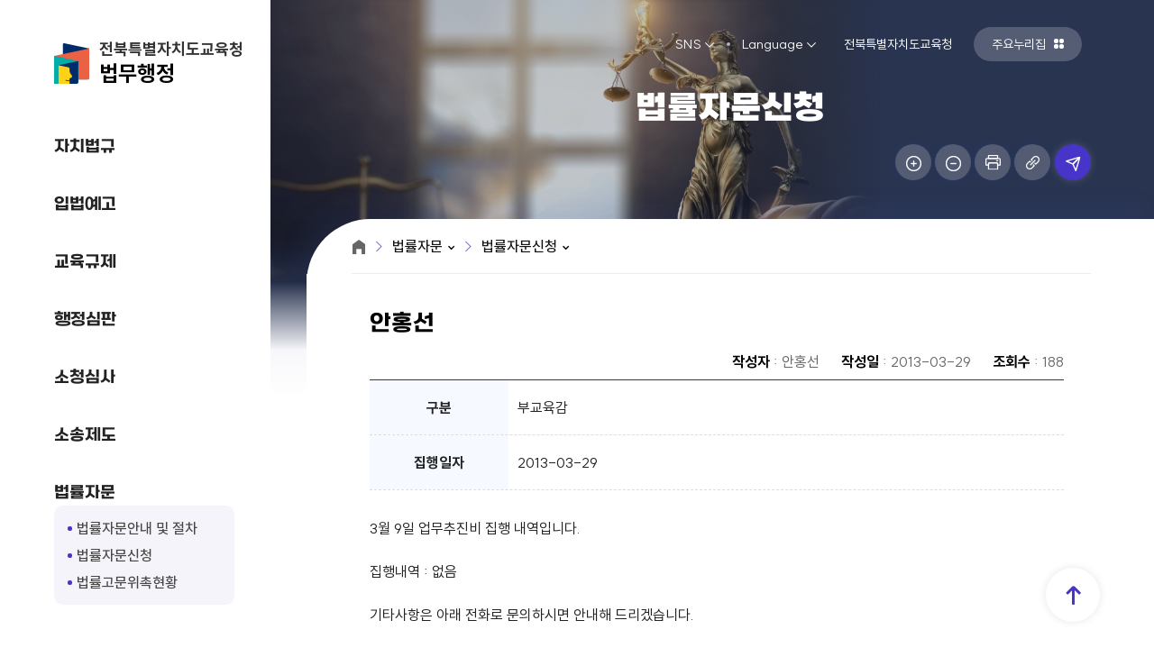

--- FILE ---
content_type: text/html; charset=UTF-8
request_url: https://www.jbe.go.kr/law/board/view.jbe?boardId=BBS_0000359&menuCd=DOM_000000907002000000&orderBy=TMP_FIELD1:DESC,DATA_SID:DESC&paging=ok&startPage=10739&searchOperation=AND&dataSid=122952
body_size: 58023
content:



	
		









<!doctype html>
<html lang="ko" class="md_violet">
	<head>
	<meta charset="utf-8" />
		<title>전북특별자치도교육청 법무행정</title>
		<meta name="title" content="전북특별자치도교육청 법무행정 " />
		<meta name="author" content="skoinfo" />
		<meta name="keywords" content="자치법규, 입법예고, 교육규제, 행정심판, 소청심사, 소송제도, 법률상담" />
		<meta name="description" content="전북특별자치도교육청 " />
		<meta http-equiv="X-UA-Compatible" content="IE=edge" />
		<meta name="viewport" content="width=device-width, initial-scale=1.0, maximum-scale=1.0, minimum-scale=1.0, user-scalable=no, target-densitydpi=medium-dpi" />
<meta http-equiv="Cache-Control" content="no-cache, no-store, must-revalidate">
<meta http-equiv="Expires" content="0">
<meta http-equiv="Pragma" content="no-cache">
<link rel="shortcut icon" href="/images/common/favicon.ico?v=2">
<link rel="icon" href="/images/common/favicon.ico?v=2">

		<link rel="stylesheet" type="text/css" href="/jquery/slick/slick-1.8.1/slick.css"/>
		<link rel="stylesheet" type="text/css" href="/jquery/slick/slick-1.8.1/slick-theme.css"/>

		<!-- base 22 -->
		<link rel="stylesheet" type="text/css" href="/rfc3/user/domain/www.jbe.go.kr~law.80/0/22.css?dt=202601191338" />
		<!-- font 23-->
		<link rel="stylesheet" type="text/css" href="/rfc3/user/domain/www.jbe.go.kr~law.80/0/23.css?dt=202601191338" />
		<!-- layout 113 -->
		<link rel="stylesheet" type="text/css" href="/rfc3/user/domain/www.jbe.go.kr~law.80/0/113.css?dt=202601191338" />
		<!-- main 841 -->
		<link rel="stylesheet" type="text/css" href="/rfc3/user/domain/www.jbe.go.kr~law.80/0/841.css?dt=202601191338" />
		<!-- common 24 -->
		<link rel="stylesheet" type="text/css" href="/rfc3/user/domain/www.jbe.go.kr~law.80/0/24.css?dt=202601191338" />
		<!-- content.css 1774 -->
		<link rel="stylesheet" type="text/css" href="/rfc3/user/domain/www.jbe.go.kr~law.80/0/1774.css?dt=202601191338" />
		<!-- common_bbs 25-->
		<link rel="stylesheet" type="text/css" href="/rfc3/user/domain/www.jbe.go.kr~law.80/0/25.css?dt=202601191338" />


		<!--[if lt IE 9]>
		<script src="/js/html5shiv.js"></script>
		<script src="/js/respond.min.js"></script>
		<![endif]-->

		<script type="text/javascript" src="/jquery/jquery-3.7.0.js"></script>
		<script type="text/javascript" src="/jquery/slick/slick-1.8.1/slick.js"></script>
		<script type="text/javascript" src="/jquery/jquery.bxslider.js"/></script>
		<script type="text/javascript" src="/jquery/jquery.carouFredSel-6.2.1.js"/></script>
		<link href="/js/jquery-ui-1.12.1.custom/jquery-ui.min.css" rel="stylesheet" type="text/css">
		<script src="/js/jquery-ui-1.12.1.custom/jquery-ui.min.js"></script>

<script type="text/javascript" src="//wcs.naver.net/wcslog.js"></script>
<script type="text/javascript">
if(!wcs_add) var wcs_add = {};
wcs_add["wa"] = "ad5479ab017c10";
if(window.wcs) {
  wcs_do();
}
</script>

		<script src="/rfc3/user/domain/www.jbe.go.kr~law.80/0/1771.js?dt=202601191338"></script>
		<script src="/rfc3/user/domain/www.jbe.go.kr~law.80/0/1772.js?dt=202601191338"></script>
		<script src="/rfc3/user/domain/www.jbe.go.kr~law.80/0/2558.js?dt=202601191338"></script><!--엣지 리다이렉션-->
	</head>
	<body>
		<!--모달-->
		<!-- 모달템플릿화면:s-->



<div class="modal sub_pop  hide" >
  <div class="mini">
    <p class="close"><a href="#close" rel="noopener noreferrer" class="done">팝업창 닫기</a></p>
    <p>개인정보를 포함하시겠습니까? </p>
    <div class="btn"> <a href="#" onclick="printBtn(false); return false" class="b1">포함</a> <a href="#" onclick="printBtn(true); return false" class="b2">미포함</a> </div>
  </div>
</div>
<div class="modal sub_pop2  hide" >
  <div class="mini">
    <p class="close"><a href="#close" rel="noopener noreferrer" onclick="$('.modal').addClass('hide');" class="done">팝업창 닫기</a></p>
    <p>번역 서비스는 기계번역을 사용하고 있으며,<br> 번역된 내용이 정확하지 않을 수 있습니다. </p>
    <div class="btn"> <a href="#" onclick="$('.modal').addClass('hide');" class="b1 done">확인</a></div>
  </div>
</div>


<!-- 모달템플릿화면:e-->                                                                          
<script type="text/javascript">

   $(function(){
      $(".close .done").on('click', function(){
        $(".modal").addClass("hide");
      });
      $(".btn .done").on('click', function(){
        $(".modal").addClass("hide");
      });

		var curMenu = 'DOM_000000907002000000';
		var cookiedata = document.cookie;		
		if(cookiedata.indexOf("MENUPOPUP"+curMenu+"=OK") == -1 && curMenu != 'DOM_000000102004007000' ){
			// 20231023 서브사이트에서 인쇄 모달이 떠서 변경. $('.modal').slideDown();// 
			$('[id^=modal]').slideDown();
		}		
	});
	function setCookie(id, value, expiredays) {
		var todayDate = new Date();
		todayDate = new Date(parseInt(todayDate.getTime()/86400000)*86400000+54000000);
		if(todayDate > new Date()) expiredays -= 1;
		todayDate.setDate( todayDate.getDate() + expiredays );
		document.cookie = id + "=" + escape(value) + "; path=/; expires=" + todayDate.toGMTString() + ";"
	}
	function layerClose(id){
		setCookie("MENUPOPUP"+id, "OK" , 1); 		
        $(".modal").addClass("hide");
	}
	function layerClose2(){
        $(".modal").addClass("hide");
	}

</script>                                                                            
		<div class="mcon_wrap">
			<!--left s-->
			<!-- 58 F_header -->
			<header>
	<div class="gnb">
		<ul>
			<li class="sns"><a href="javascript:void('0')" id="sns_open"><span>SNS</span></a>
				<div class="sns_box">
					<ul>
						<li><a href="https://www.instagram.com/jbesosik/" target="_blank" title="새창열림">인스타그램</a></li>
						<li><a href="https://www.facebook.com/jbedu" target="_blank" title="새창열림">페이스북</a></li>
						<li><a href="http://blog.naver.com/jbesosik" target="_blank" title="새창열림">블로그</a></li>
						<li><a href="https://www.youtube.com/user/jbedumovie" target="_blank" title="새창열림">유튜브</a></li>
					</ul>
				</div>
			</li>
			<li class="lang"><a href="javascript:void('0')" id="laguageBtn"><span>Language</span></a>
				<div class="lang_box">
					<ul class="translation-links">
						<li><a href="#" id="korea">Korean / 한국어</a></li>
						<li><a href="#" data-lang="en">English / 영어</a></li>
						<li><a href="#" data-lang="zh-CN">中文-简体 / 중문간체</a></li>
						<li><a href="#" data-lang="zh-TW">中文-繁體 / 중문번체</a></li>
						<li><a href="#" data-lang="ja">日本語 / 일본어</a></li>
						<li><a href="#" data-lang="vi">Việt / 베트남어</a></li>
						<li><a href="#" data-lang="km">កម្ពុជា។/캄보디아어/</a></li>
						<li><a href="#" data-lang="th">ไทย / 태국어</a></li>
						<li><a href="#" data-lang="mn">Монгол/몽골어</a></li>
						<li><a href="#" data-lang="ru">Русский/러시아어</a></li>
					</ul>
				</div>
				<div id="google_translate_element" style="display:none"></div>

<script src="https://translate.google.com/translate_a/element.js?cb=googleTranslateElementInit"></script>
<script type="text/javascript">
	/* 구글 번역 초기화 */
	function googleTranslateElementInit() {new google.translate.TranslateElement({pageLanguage: 'ko',autoDisplay: true}, 'google_translate_element');}
</script>            
<script type="text/javascript">
	function getCookie(cookieName){
		var cookieValue=null;
		if(document.cookie){
			var array=document.cookie.split((escape(cookieName)+'='));
			if(array.length >= 2){
				var arraySub=array[1].split(';');
				cookieValue=unescape(arraySub[0]);
			}
		}
		return cookieValue;
	}
	document.querySelector('#laguageBtn').addEventListener('click',function(event) {
		$(".lang_box").toggleClass("on");
		return false;
	})
	/* 새 UI 선택 클릭 이벤트가 발생하면
       감춤 처리한 구글 번역 콤보리스트에
       선택한 언어를 적용해 변경 이벤트를 발생시키는 코드  */
	document.querySelector('.translation-links').addEventListener('click',function(event) {
		let el = event.target;
		if(el != null){
				$(".lang_box").toggleClass("on");
			$(".sub_pop2").removeClass("hide");


			while(el.nodeName == 'FONT'){el = el.parentElement;}//data-lang 속성이 있는 태그 찾기
			const tolang = el.dataset.lang; // 변경할 언어 코드 얻기
			const gtcombo = document.querySelector('.goog-te-combo');
			if (gtcombo == null) {
				alert("Error: Could not find Google translate Combolist.");
				return false;
			}
			gtcombo.value = tolang; // 변경할 언어 적용
			gtcombo.dispatchEvent(new Event('change')); // 변경 이벤트 트리거
		}
		return false;
	});
	$('.mini > div > a, .mini > p > a').click(function(){
		$('.lang_box').removeClass('on');
	});
	$(document).ready(function(){
		$("#korea").on("click",function(){
			deleteCookie("googtrans"); 
			location.reload();
			return false;
		});
		function pageReload(){
			const gtcombo = document.querySelector('.goog-te-combo');
			if(getCookie("googtrans") != null && gtcombo == null){
				location.reload();
			}
		}
		setTimeout(pageReload,1000);
		function deleteCookie(name) {
			document.cookie = name + '=; expires=Thu, 01 Jan 1970 00:00:01 GMT;path=/;';
		}
	});
</script>
			</li>
			<li><a href="/index.jbe"><span>전북특별자치도교육청</span></a></li>
			<li class="fm"><a href="#"><span>주요누리집</span></a></li>
		</ul>
	</div>
</header> 
<script>
$(function() {
	$('#sns_open').on('click', function(){ console.log()
		if($(".sns_box").hasClass('on')){
			$(".sns_box").removeClass('on')
			return false;
		}else{
			$(".sns_box").addClass('on')
			return false;
		}
	});
	/*$('#lang_open').on('click', function(){ console.log()
		if($(".lang_box").hasClass('on')){
			$(".lang_box").removeClass('on')
			return false;
		}else{
			$(".lang_box").addClass('on')
			return false;
		}
	})*/
})
</script>                             
                                                                                                                                     
			<!-- 60 F_좌측메뉴-->
			




<div class="left">
	<div class="t_logo">
		
			<h1><a href="/law/index.jbe">전북특별자치도교육청<strong>법무행정</strong></a></h1>
		
	</div>				
	<button>전체메뉴 열기</button>
	<nav class="menu"><!--모바일 메뉴펼침시 on-->
		<h2 class="blind">전체메뉴</h2>
		<ul>
	
				<li class="menu1  " >
					<a href="/law/index.jbe?menuCd=DOM_000000901000000000" >자치법규</a>

					<div class="depth_box hide"><!-- hide 추가시안보임-->
						<div class="depth_boxcon">
							<ul>

								<li class=""><a href="/law/index.jbe?menuCd=DOM_000000901001000000" class="" >현행 자치법규</a></li>

								<li class=""><a href="/law/index.jbe?menuCd=DOM_000000901002000000" class="" >폐지 자치법규</a></li>

							</ul>
						</div>
					</div>

				</li>
	
				<li class="menu2 depth1 " >
					<a href="/law/index.jbe?menuCd=DOM_000000902000000000" >입법예고</a>

				</li>
	
				<li class="menu3 depth1 " >
					<a href="/law/index.jbe?menuCd=DOM_000000903000000000" >교육규제</a>

				</li>
	
				<li class="menu4  " >
					<a href="/law/index.jbe?menuCd=DOM_000000904000000000" >행정심판</a>

					<div class="depth_box hide"><!-- hide 추가시안보임-->
						<div class="depth_boxcon">
							<ul>

								<li class=""><a href="/law/index.jbe?menuCd=DOM_000000904001000000" class="" >안내</a></li>

								<li class=""><a href="/law/index.jbe?menuCd=DOM_000000904002000000" class="" >자료실</a></li>

								<li class=""><a href="/law/index.jbe?menuCd=DOM_000000904003000000" class="" >집행정지</a></li>

							</ul>
						</div>
					</div>

				</li>
	
				<li class="menu5  " >
					<a href="/law/index.jbe?menuCd=DOM_000000905000000000" >소청심사</a>

					<div class="depth_box hide"><!-- hide 추가시안보임-->
						<div class="depth_boxcon">
							<ul>

								<li class=""><a href="/law/index.jbe?menuCd=DOM_000000905001000000" class="" >안내</a></li>

								<li class=""><a href="/law/index.jbe?menuCd=DOM_000000905002000000" class="" >자료실</a></li>

							</ul>
						</div>
					</div>

				</li>
	
				<li class="menu6  " >
					<a href="/law/index.jbe?menuCd=DOM_000000906000000000" >소송제도</a>

					<div class="depth_box hide"><!-- hide 추가시안보임-->
						<div class="depth_boxcon">
							<ul>

								<li class=""><a href="/law/index.jbe?menuCd=DOM_000000906001000000" class="" >안내</a></li>

								<li class=""><a href="/law/index.jbe?menuCd=DOM_000000906002000000" class="" >자료실</a></li>

							</ul>
						</div>
					</div>

				</li>
	
				<li class="menu7  on" >
					<a href="/law/index.jbe?menuCd=DOM_000000907000000000" >법률자문</a>

					<div class="depth_box "><!-- hide 추가시안보임-->
						<div class="depth_boxcon">
							<ul>

								<li class=""><a href="/law/index.jbe?menuCd=DOM_000000907001000000" class="" >법률자문안내 및 절차</a></li>

								<li class="on"><a href="/law/index.jbe?menuCd=DOM_000000907002000000" class="on" >법률자문신청</a></li>

								<li class=""><a href="/law/index.jbe?menuCd=DOM_000000907003000000" class="" >법률고문위촉현황</a></li>

							</ul>
						</div>
					</div>

				</li>

		</ul>
		<button>전체메뉴 닫기</button>
	</nav>
	
	<div class="l_search">
		<p><a href="">검색열기</a></p>
		<!--버튼 클릭시 on 추가-->
		<div class="sc_box">
			<form action="/index.jbe" method="get">
				<input type="hidden" name="realSearchKeyword" value="">
				<input type="hidden" name="collection" value="">
				<input type="hidden" name="contents_type" value="total">
				<input type="hidden" name="menuCd" value="DOM_000000110000000000">
				<legend>검색</legend>
				<fieldset>
					<div><input type="text" name="searchTerm" placeholder="어떤 정보를 찾으시나요?" ><input type="submit" value="검색"></div>
				</fieldset>
			</form>
		</div>
	</div>

	<div class="cm_btn">
		<ul>
			
				<li><a href="/law/index.jbe?menuCd=DOM_000000908000000000"><i></i>사이트맵</a></li>
			
			
				<li><a href="/index.jbe?menuCd=DOM_000000108009000000&returnUrl=https%3A%2F%2Fwww.jbe.go.kr%2Flaw%2Fboard%2Fview.jbe%3FboardId%3DBBS_0000359%26menuCd%3DDOM_000000907002000000%26orderBy%3DTMP_FIELD1%3ADESC%2CDATA_SID%3ADESC%26paging%3Dok%26startPage%3D10739%26searchOperation%3DAND%26dataSid%3D122952"><i></i>로그인</a></li>
			
		</ul>
	</div>
</div>          
<script>
$(function() {

	// 상단메뉴
	$('nav.menu li[class^=menu]>a').on('click', function(){ console.log($(this).find('div'))
        if($(this).next('div').length>0){
			$(this).addClass('on').parent('li').addClass('on');
			$(this).parent('li').siblings('li').removeClass('on');
			$(this).parent('li').siblings('li').find('a').removeClass('on');

			// 모바일
			$('nav.menu').find('.depth_box').addClass('hide');
			$(this).parent('li').find('.depth_box').removeClass('hide');
			return false;
		}
	})

	// 모바일 메뉴 열기
	$('.t_logo').next('button').on('click', function(){
		$('nav.menu').addClass('on');
	});

	// 모바일 메뉴 닫기
	$('nav.menu button').on('click', function(){
		$('nav.menu').removeClass('on');
	});

	// 모바일 검색열기
	$('.l_search a').on('click', function(){
		$('.sc_box').toggleClass('on');
		return false;
	});

})
</script>                                                                                                                                     
			<!--left e-->
			<section class="sub_container">
				<div class="s_content">
					<div class="s_right sub_07">
						<div class="s_title">		
							



<h3>법률자문신청</h3>
<div class="btn_box">
	<script src="//developers.kakao.com/sdk/js/kakao.min.js" ></script>
	<div class="utill">
	
		<ul>
			<li class="up"><button>화면확대</button></li>
			<li class="down"><button>화면축소</button></li>
			<li class="print"><button>인쇄</button></li>
			<li class="url"><button id="shareclip" data-clipboard-action="copy" data-clipboard-target="#clip_target" onclick="return false" >링크복사</button></li>
		</ul>
	</div>
	<div class="share">
		<button>공유하기</button>
		<div>
			<ul>
				<li class="face"><a href="#" title="새창열림">페이스북 공유</a></li>
				<li class="kakao"><a href="#" title="새창열림">카카오톡 공유</a></li>
				<li class="story"><a href="#" title="새창열림">카카오스토리 공유</a></li>
				<li class="band"><a href="#" title="새창열림">네이버밴드 공유</a></li>
				<li class="ins"><a href="#" title="새창열림">인스타 공유</a></li>
			</ul>
			<button>닫기</button>
		</div>
	</div> 
</div>
<div class="local">
  <ul>
	<li class="home"><a href="/law/index.jbe"><span>홈</span></a></li>
	
	<li class="navi"><a href="/law/index.jbe?menuCd=DOM_000000907000000000">법률자문</a>
	
		<div>
			<ul>
	
		<li><a href="/law/index.jbe?menuCd=DOM_000000901000000000">자치법규</a></li>
	
		<li><a href="/law/index.jbe?menuCd=DOM_000000902000000000">입법예고</a></li>
	
		<li><a href="/law/index.jbe?menuCd=DOM_000000903000000000">교육규제</a></li>
	
		<li><a href="/law/index.jbe?menuCd=DOM_000000904000000000">행정심판</a></li>
	
		<li><a href="/law/index.jbe?menuCd=DOM_000000905000000000">소청심사</a></li>
	
		<li><a href="/law/index.jbe?menuCd=DOM_000000906000000000">소송제도</a></li>
	
			</ul>
		</div>
	
	</li>
	
	
	
	<li class="navi"><a href="/law/index.jbe?menuCd=DOM_000000907002000000">법률자문신청</a>
	
		<div>
			<ul>
	
		<li><a href="/law/index.jbe?menuCd=DOM_000000907001000000">법률자문안내 및 절차</a></li>
	
		<li><a href="/law/index.jbe?menuCd=DOM_000000907003000000">법률고문위촉현황</a></li>
	
			</ul>
		</div>

	
	</li>
  </ul>
</div>
<input type="text" name="clip_target" id="clip_target" title="url입력" style="position:absolute;top:-9999em;">
<script>
	var Browser = { a : navigator.userAgent.toLowerCase() }
	Browser = {
		ie : false,
		ie6 : Browser.a.indexOf("msie 6") != -1,
		ie7 : Browser.a.indexOf("msie 7") != -1,
		ie8 : Browser.a.indexOf("msie 8") != -1,
		opera : !!window.opera,
		safari : Browser.a.indexOf("safari") != -1,
		safari3 : Browser.a.indexOf("applewebkit/5") != -1,
		mac : Browser.a.indexOf("mac") != -1,
		chrome : Browser.a.indexOf("chrome") != -1,
		firefox : Browser.a.indexOf("firefox") != -1
	}
	/**
	 * ===================================================================================
	 * = 페이지 확대/축소
	 * ===================================================================================
	 */
	var nowZoom = 100;	// 현재비율
	var maxZoom = 120;	// 최대비율
	var minZoom = 80;	// 최소비율

	document.onkeypress = getKey;	// +, - 키를 입력하면 화면 확대, 축소
	function getKey(keyStroke){
		isNetscape = (document.layers);
		eventChooser = (isNetscape) ? keyStroke.which : event.keyCode;
		which = String.fromCharCode(eventChooser).toLowerCase();
		which2 = eventChooser;

		var el = event.srcElement;

		if((el.tagName != "INPUT") && (el.tagName != "TEXTAREA")) {
			if(which == "+") {
				zoomIn();
			} else if (which == "-") {
				zoomOut();
			}
		}
	}

	// 확대 이벤트
	function zoomIn(){		
		if(Browser.firefox) {
			alert("파이어폭스는 화면크기 기능을 지원하지 않습니다.\n브라우저 내의 확대/축소 기능을 이용하시기 바랍니다.");
			return;
		}
		if(nowZoom < maxZoom) {
			nowZoom += 5;	// 5%씩 zoomIn
		} else {
			alert("더이상 확대되지 않습니다.");
			return;
		}
		//$("#now_zoom").html(nowZoom+"%");
		document.body.style.zoom = nowZoom + "%";
	}

	// 축소 이벤트
	function zoomOut(){		
		if(Browser.firefox) {
			alert("파이어폭스는 화면크기 기능을 지원하지 않습니다.\n브라우저 내의 확대/축소 기능을 이용하시기 바랍니다.");
			return;
		}
		if(nowZoom > minZoom) {
			nowZoom -= 5;	// 5%씩 zoomOut
		} else {
			alert("더이상 축소되지 않습니다.");
			return;
		}
		//$("#now_zoom").html(nowZoom+"%");
		document.body.style.zoom = nowZoom + "%";
	}
	/**
	 * ===================================================================================
	 * = SNS 공유하기
	 * ===================================================================================
	 */
	var title = "법률자문신청";
	title = encodeURIComponent(title);
	var linkUrl = encodeURIComponent(location.href);	// url 설정
	
	function snswindowOpen(){
		var nUrl; var nWidth; var nHeight; var nLeft; var nTop; var nScroll;
		nUrl = arguments[0];
		nWidth = arguments[1];
		nHeight = arguments[2];
		nScroll = (arguments.length > 3 ? arguments[3] : "no");
		nLeft = (arguments.length > 4 ? arguments[4] : (screen.width/2 - nWidth/2));
		nTop = (arguments.length > 5 ? arguments[5] : (screen.height/2 - nHeight/2));
		winopen = window.open(nUrl, 'SNS', "left="+nLeft.toString()+",top="+nTop.toString()+",width="+nWidth.toString()+",height="+nHeight.toString()+",scrollbars="+nScroll+",toolbar=no,location=no,directories=no,status=no,menubar=no,resizable=no");
	}
	/**
	 * 인쇄
	 */
	
	function printBtn(pr){
		if(pr){
		$(".private").hide();
		}
		$("#content").printArea({
			popWd:$("#content").width()+40,
			popHt:$("#content").height()+40,
			mode:"popup",
			popClose:true,
			extraCss:"/rfc3/user/domain/www.jbe.go.kr.80/0/1067.css",
			retainAttr:["id","class"],
			extraHead:"<meta charset=\"utf-8\"><meta http-equiv=\"X-UA-Compatible\" content=\"IE=edge\">"
		});
		if(pr){
		$(".private").show();
		}
		$(".sub_pop").addClass("hide");
	};
	$(function(){
		/* facebook */
		var text = document.location.href;
		console.log(text);

		$("#clip_target").val(text);
		var clipboard = new ClipboardJS('#shareclip');
		$(".face>a").bind("click",function(){
			//페이스북 공유하기 api link이외의 파라미터 기능 더이상 지원안함 메타태그로 지정된 title과 description 내용으로 나옴
			var url = "http://www.facebook.com/sharer.php?u=" + linkUrl + "&t="+title;
			snswindowOpen(url,600,600,'no');
			return false;
		});
		/* twitter */
		$(".stit_twi>a").on("click",function(){
			var url = "http://twitter.com/share?text=" + title + "&url=" + linkUrl;
			snswindowOpen(url,600,600,'yes');
			return false;
		});
		/* kakao */
		Kakao.init('fc7cd7c9894cc9070dc3f5d526231b78');
		$(".share>div>ul>.kakao>a").on("click",function(){	
			var titleK = "법률자문신청";
			Kakao.Link.sendDefault({
				objectType: 'feed',
				content: {
					title: $( 'meta[name="title"]' ).attr('content'),
					description: '전북교육청 '+titleK,
					imageUrl: 'https://www.jbe.go.kr/images/gochang.gif',
					link: {
						mobileWebUrl:location.href,
						webUrl: location.href
					}
				},
				buttons: [{
						title: '보기',
						link: {
							mobileWebUrl: location.href,
							webUrl: location.href
						}	}											
				]
			});
			return false;
});
		// 확대/축소버튼 이벤트 등록
		$(".utill .up > button").on("click",function(){zoomIn();return false;});
		$(".utill .down > button").on("click",function(){zoomOut();return false;});
		/* 인쇄 */
		$(".utill .print > button").on("click", function(){
			$(".sub_pop").removeClass("hide");
			$(".sub_pop").attr("tabindex", 0).show().focus();
			return false;
		});
		$(".share > button").on("click", function(){$(this).next().addClass("on"); return false;});

		clipboard.on('success', function(e) {
			alert("URL 주소가 복사됬습니다.");
			return false;
	    });
	    clipboard.on('error', function(e) {
		    alert('이 브라우저는 지원하지 않습니다.'); 
			return false;
	    });

		$(".share > div > button").on("click", function(){$(this).parent().removeClass("on"); return false;});
		$(".local .navi > a").on("click",function(){
			if($(this).next("div").hasClass("on")){
				$(".local .navi > div").removeClass("on");
//				$(this).next("div").removeClass("on");
			}else{
				$(".local .navi > div").removeClass("on");
				$(this).next("div").addClass("on");
			}
			return false;
		});

})
</script>                                                                                        
						</div>
						<article class="s_con" id="content">
							

 
               
							
	


	<script type='text/javascript' src='/js/egovframework/rfc3/board/common.js'></script>
	
		
			











		
	
		
		
			











		
		
			
				
					



























	     

                                                                            









<div class="bbs_skin">
	<div class="bbs_view">
		<div class="bbs_vtop">
			<h4>안홍선</h4>
			<ul class="col">
				<li><strong>작성자</strong> : 
				안홍선</li>
				<li><strong>작성일</strong> : 2013-03-29</li>
				<li><strong>조회수</strong> : 188</li>
			</ul>
			<ul class="tt_list"><!-- 목록이 한개일때 or 길어서 한줄로사용할때(태블릿이상 기준) line1, 목록이 홀수일때 마지막꺼 line1 -->
		
			
			
		
			
			

			
			

			
			
					<li class="line1">
						<strong>구분</strong>
						<span>부교육감</span>
					</li>
			
		
			
		
		
					
		

		
			
					<li class="line1">
						<strong>집행일자</strong>
						<span>2013-03-29</span>
					</li>
			
			
			
				
				
				

			
			</ul>	
		</div>
		<div class="bbs_con">

			3월 9일 업무추진비 집행 내역입니다.<br><br>집행내역 : 없음<br><br>기타사항은 아래 전화로 문의하시면 안내해 드리겠습니다. <br><br>전라북도교육청 총무과 (063-239-3433)
		</div>

	</div>
	<p class="bbs_btn"><a href="/law/board/list.jbe?boardId=BBS_0000359&amp;menuCd=DOM_000000907002000000&amp;orderBy=TMP_FIELD1:DESC,DATA_SID:DESC&amp;paging=ok&amp;startPage=10739&amp;searchOperation=AND"class="bbs_bt1">목록</a>  <a href="/law/board/update.jbe?boardId=BBS_0000359&amp;menuCd=DOM_000000907002000000&amp;orderBy=TMP_FIELD1:DESC,DATA_SID:DESC&amp;paging=ok&amp;startPage=10739&amp;searchOperation=AND&amp;dataSid=122952&amp;command=update" class="bbs_bt1">수정</a>   </p>

</div>  

<script>
$(document).ready(function(){
	function imgre(){
		$(".script_box img").each(function () {
			var w = $(this).width();//width 구하기 
			var h = $(this).height();//height 구하기 
			if(w > $(".bbs_skin").width()){
				w = $(".bbs_skin").width() - 20;
			}
			$(this).aeImageResize({ height: w, width: w });
		}); 
	}
	$(window).resize(function(){
		imgre();
	});
	imgre();
});
</script>                                                                                                                                                                                                                                                                                                  
				
			
			
		
		
			











		

	
		
			











		
	

	
		










						</article>
						
















	     

                                                                            

						<div class="scon_bottom">             
							








<script type="text/javascript">
	function menuGrade(){
		if($("input[name=menuGradeMemo]").val()=="") {
			alert("의견을 등록해주세요. ");
			return false;
		}else{
			$.ajax({
				url		: "/menu/insertGradeAct.jbe",		
				type	: "GET",
				cache	: true,
				method	: "post",
				data	: $("#gradeFrm").serialize(),		// 
				dataType: "html",
				error 	: function(info, xhr) {
					if(info.readyState == "4") {
						console.log("문제가 발생했습니다.\n상태코드 : " + info.status + "\n\n" + info.responseText);
					} else {
						console.log("문제가 발생했습니다.\n잠시후 다시 시도해 주세요.\n상태코드 : " + info.status);
					}
				},
				success	: function(result) {
					//console.log(result)
					$(".research").append(result);
					$("input[name=menuGradeMemo]").val("");
				}
			});
		}
	}
	
	function openWindow(href){
		var win = window.open(href, href, 'width=1100, height=450, scrollbasrs=yes, resizeable=yes')
	}
</script>                                                                                                                                                                                            
						</div>
					</div>
				</div>
			</section>
		</div>
		<!-- 주요누리집 2228-->
		<div class="nuri_all" style="display:none">
	<div class="so01">
		<div class="wrap">
			<h2 class="gwedu">주요사이트</h2>
			<div class="so_wrap on">
				<h3><a href="#">부서 및 지원청/직속</a></h3>
				<div class="so_con" >
					<div class="sol">
						<h4><a href="#">부서안내</a></h4>
						<div>
							<ul class="line1">
								<li><a href="/index.jbe?menuCd=DOM_000000701000000000" target="_blank" title="새창열림">대변인</a></li>
								<li><a href="/index.jbe?menuCd=DOM_000000702000000000" target="_blank" title="새창열림">감사관</a></li>
								<!--li><a href="/index.jbe?menuCd=DOM_000000703000000000" target="_blank" title="새창열림">그린스마트추진단</a></li-->
								<li><a href="/human" target="_blank" title="새창열림">전북교육인권센터</a></li>
							</ul>
							<ul class="line1">
								<li class="w100"><strong>정책국</strong>
									<ul>
										<li><a href="/index.jbe?menuCd=DOM_000000704000000000" target="_blank" title="새창열림">정책기획과</a></li>
										<li><a href="/index.jbe?menuCd=DOM_000000705000000000" target="_blank" title="새창열림">미래교육과</a></li>
										<li><a href="/index.jbe?menuCd=DOM_000000706000000000" target="_blank" title="새창열림">학교안전과</a></li>
										<li><a href="/index.jbe?menuCd=DOM_000000707000000000" target="_blank" title="새창열림">예산과</a></li>
										<li><a href="/index.jbe?menuCd=DOM_000000708000000000" target="_blank" title="새창열림">교육협력과</a></li>
									</ul>
								</li>
								<li class="w100"><strong>교육국</strong>
									<ul>
										<li><a href="/index.jbe?menuCd=DOM_000000709000000000" target="_blank" title="새창열림">중등교육과</a></li>
										<li><a href="/index.jbe?menuCd=DOM_000000710000000000" target="_blank" title="새창열림">유초등특수교육과</a></li>
										<li><a href="/index.jbe?menuCd=DOM_000000711000000000" target="_blank" title="새창열림">교원인사과</a></li>
										<li><a href="/index.jbe?menuCd=DOM_000000712000000000" target="_blank" title="새창열림">문예체건강과</a></li>
										<li><a href="/index.jbe?menuCd=DOM_000000713000000000" target="_blank" title="새창열림">창의인재교육과</a></li>
										<li><a href="/index.jbe?menuCd=DOM_000000714000000000" target="_blank" title="새창열림">민주시민교육과</a></li>
									</ul>
								</li>
								<li class="w100"><strong>행정국</strong>
									<ul>
										<li><a href="/index.jbe?menuCd=DOM_000000715000000000" target="_blank" title="새창열림">총무과</a></li>
										<li><a href="/index.jbe?menuCd=DOM_000000716000000000" target="_blank" title="새창열림">행정과</a></li>
										<li><a href="/index.jbe?menuCd=DOM_000000717000000000" target="_blank" title="새창열림">재무과</a></li>
										<li><a href="/index.jbe?menuCd=DOM_000000718000000000" target="_blank" title="새창열림">노사협력과</a></li>
										<li><a href="/index.jbe?menuCd=DOM_000000719000000000" target="_blank" title="새창열림">시설과</a></li>
									</ul>
								</li>
							</ul>
						</div>
					</div>
					<div class="sol">
						<h4><a href="#">지역교육지원청</a></h4>
						<div>
							<ul>
								<li><a href="http://www.jbjje.kr/" target="_blank" title="새창열림">전주교육지원청</a></li>
								<li><a href="http://www.jbgse.kr/" target="_blank" title="새창열림">군산교육지원청</a></li>
								<li><a href="http://www.jbise.kr/" target="_blank" title="새창열림">익산교육지원청</a></li>
								<li><a href="http://www.jbjue.kr/" target="_blank" title="새창열림">정읍교육지원청</a></li>
								<li><a href="http://www.jbnwe.kr/" target="_blank" title="새창열림">남원교육지원청</a></li>
								<li><a href="http://www.jbgje.go.kr/" target="_blank" title="새창열림">김제교육지원청</a></li>
								<li><a href="http://www.jbwje.kr/" target="_blank" title="새창열림">완주교육지원청</a></li>
								<li><a href="http://www.jbjae.kr/" target="_blank" title="새창열림">진안교육지원청</a></li>
								<li><a href="http://www.jbmje.kr/" target="_blank" title="새창열림">무주교육지원청</a></li>
								<li><a href="http://www.jbjse.kr/" target="_blank" title="새창열림">장수교육지원청</a></li>
								<li><a href="http://www.jbime.kr/" target="_blank" title="새창열림">임실교육지원청</a></li>
								<li><a href="http://www.jbsce.kr/" target="_blank" title="새창열림">순창교육지원청</a></li>
								<li><a href="http://www.jbgce.kr/" target="_blank" title="새창열림">고창교육지원청</a></li>
								<li><a href="http://www.jbbae.go.kr/" target="_blank" title="새창열림">부안교육지원청</a></li>
							</ul>
						</div>
					</div>
					<div class="sol">
						<h4><a href="#">직속기관</a></h4>
						<div>
							<ul>
								<li><a href="https://office.jbedu.kr/jbstudy-g" target="_blank" title="새창열림">전북자치도교육청교육연수원</a></li>
								<li><a href="http://www.jise.kr/" target="_blank" title="새창열림">전북자치도교육청과학교육원</a></li>
								<li><a href="http://www.jbedu.kr" target="_blank" title="새창열림">전북자치도교육청미래교육연구원</a></li>
								<li><a href="https://lib.jbe.go.kr/jec/index.do" target="_blank" title="새창열림">전북자치도교육청전주학생교육문화관</a></li>
								<li><a href="https://lib.jbe.go.kr/gec" target="_blank" title="새창열림">전북자치도교육청군산학생교육문화관</a></li>
								<li><a href="https://lib.jbe.go.kr/isec/index.do" target="_blank" title="새창열림">전북자치도교육청익산학생교육문화관</a></li>
								<li><a href="https://lib.jbe.go.kr/necc" target="_blank" title="새창열림">전북자치도교육청남원학생교육문화관</a></li>
								<li><a href="https://lib.jbe.go.kr/gecc" target="_blank" title="새창열림">전북자치도교육청김제학생교육문화관</a></li>
								<li><a href="https://lib.jbe.go.kr/bec" target="_blank" title="새창열림">전북자치도교육청부안학생교육문화관</a></li>
								<li><a href="http://www.jbsti.kr/" target="_blank" title="새창열림">전북자치도교육청학생수련원</a></li>
								<li><a href="https://school.jbedu.kr/jbhy-g/" target="_blank" title="새창열림">전북자치도교육청학생해양수련원</a></li>
								<li><a href="http://www.jb-i.kr/" target="_blank" title="새창열림">전북자치도교육청유아교육진흥원</a></li>
								<li><a href="https://office.jbedu.kr/jbetc/" target="_blank" title="새창열림">전북자치도교육청교직원수련원</a></li>
							</ul>
						</div>
					</div>
				</div>
			</div>
			<div class="so_wrap col4">
				<h3><a href="#">부속사이트</a></h3>
				<div class="so_con">
					<div class="sol">
						<h4><a href="#">안내·정보</a></h4>
						<div>
							<ul>
								<li><a href="https://news.jbe.go.kr/" target="_blank" title="새창열림">전북교육소식</a></li>
								<li><a href="/open/" target="_blank" title="새창열림">정보공개</a></li>
								<li><a href="/finance/" target="_blank" title="새창열림">재정공개</a></li>
								<li><a href="/parents/" target="_blank" title="새창열림">전북교육청학부모지원</a></li>
								<!--li><a href="/future/" target="_blank" title="새창열림">미래교육캠퍼스</a></li-->
								<li><a href="https://office.jbedu.kr/facility-g" target="_blank" title="새창열림">학교체육시설예약</a></li>
								<li><a href="https://school.jbedu.kr/scholarship" target="_blank" title="새창열림">전북특별자치도교육청사랑의장학회</a></li>
								<li><a href="https://lib.jbe.go.kr/jbe" target="_blank" title="새창열림">도서관통합홈페이지</a></li>
								<li><a href="https://edubus.jbe.go.kr/" target="_blank" title="새창열림">통학차량 관리시스템</a></li>
							</ul>
						</div>
					</div>
					<div class="sol">
						<h4><a href="#">학교생활</a></h4>
						<div>
							<ul>
								<li><a href="/change/" target="_blank" title="새창열림">중학교온라인전학</a></li>
								<li><a href="/farmschool/" target="_blank" title="새창열림">농촌유학</a></li>
								<li><a href="/safety/" target="_blank" title="새창열림">학교안전공제회</a></li>
								<li><a href="https://school.jbedu.kr/human/" target="_blank" title="새창열림">전북교육인권센터</a></li>
								<li><a href="/health/" target="_blank" title="새창열림">학생건강증진교육센터</a></li>
								<li><a href="http://wee.go.kr/" target="_blank" title="새창열림">Wee프로젝트 상담지원</a></li>
								<li><a href="https://school.jbedu.kr/jbsc" target="_blank" title="새창열림">전북학생의회</a></li>
								<li><a href="https://office.jbedu.kr/woori/" target="_blank" title="새창열림">학교폭력예방늘품우리</a></li>
							</ul>
						</div>
					</div>
					<div class="sol">
						<h4><a href="#">교육지원</a></h4>
						<div>
							<ul>
								<li><a href="/education/" target="_blank" title="새창열림">전북학력지원센터</a></li>
								<li><a href="/global/" target="_blank" title="새창열림">해외연수·국제교류</a></li>
								<li><a href="/jinro/" target="_blank" title="새창열림">전북진로진학센터</a></li>
								<li><a href="/job/" target="_blank" title="새창열림">취업지원센터</a></li>
								<li><a href="/special/" target="_blank" title="새창열림">전북특수교육지원센터</a></li>
								<li><a href="/gibu/" target="_blank" title="새창열림">교육기부</a></li>
								<li><a href="http://jbassc.jbe.go.kr/" target="_blank" title="새창열림">방과후.늘봄지원센터</a></li>
								<li><a href="https://info.basics.go.kr/" target="_blank" title="새창열림">기초학력 진단보정시스템</a></li>
								<li><a href="http://satp.jbe.go.kr/" target="_blank" title="새창열림">고입전형포털</a></li>
								<li><a href="https://school.jbedu.kr/dream" target="_blank" title="새창열림">대안교육지원센터</a></li>
								<!-- <li><a href="/dist/" target="_blank" title="새창열림">우리 전북특별자치도역사 이야기</a></li> -->
								<li><a href="/edupay" target="_blank" title="새창열림">전북에듀페이</a></li>
								<li><a href="/together" target="_blank" title="새창열림">전북함께학교</a></li>
							</ul>
						</div>
					</div>
					<div class="sol">
						<h4><a href="#">교직원</a></h4>
						<div>
							<ul>
								<li><a href="/pool/" target="_blank" title="새창열림">기간제교사인력풀</a></li>
								<li><a href="/law/" target="_blank" title="새창열림">법무행정(자치법규)</a></li>
								<li><a href="/group/" target="_blank" title="새창열림">교육학습공동체</a></li>
								<li><a href="/gongmo/" target="_blank" title="새창열림">공모사업지원</a></li>
								<!--li><a href="/support/" target="_blank" title="새창열림">학교업무지원센터</a></li-->
								<li><a href="/boho/" target="_blank" title="새창열림">정보보안.개인정보보호</a></li>
								<li><a href="https://getsw-s.jbe.go.kr/" target="_blank" title="새창열림">전북자치도교육청 S/W클라우드</a></li>
								<li><a href="/won/" target="_blank" title="새창열림">JEPIK 원어민교사방</a></li>
								<li><a href="/jbassess/" target="_blank" title="새창열림">전북초등수업·학생평가포털</a></li>
								<li><a href="/support/" target="_blank" title="새창열림">학교업무지원센터</a></li>
							</ul>
						</div>
					</div>
				</div>
			</div>
			<div class="so_wrap">
				<h3><a href="#">유관기관</a></h3>
				<div class="so_con">
					<div class="sol">
						<h4><a href="#">타시도교육청</a></h4>
						<div>
							<ul>
								<li><a href="https://www.sen.go.kr/" target="_blank" title="새창열림">서울특별시교육청</a></li>
								<li><a href="https://www.pen.go.kr/" target="_blank" title="새창열림">부산광역시교육청</a></li>
								<li><a href="https://www.dge.go.kr/" target="_blank" title="새창열림">대구광역시교육청</a></li>
								<li><a href="https://www.ice.go.kr/" target="_blank" title="새창열림">인천광역시교육청</a></li>
								<li><a href="https://www.gen.go.kr/" target="_blank" title="새창열림">광주광역시교육청</a></li>
								<li><a href="https://www.dje.go.kr/" target="_blank" title="새창열림">대전광역시교육청</a></li>
								<li><a href="https://www.use.go.kr/" target="_blank" title="새창열림">울산광역시교육청</a></li>
								<li><a href="https://www.goe.go.kr/" target="_blank" title="새창열림">경기도교육청</a></li>
								<li><a href="https://www.gwe.go.kr/" target="_blank" title="새창열림">강원특별자치도교육청</a></li>
								<li><a href="https://www.cbe.go.kr/" target="_blank" title="새창열림">충청북도교육청</a></li>
								<li><a href="https://www.cne.go.kr/" target="_blank" title="새창열림">충청남도교육청</a></li>
								<li><a href="https://www.jne.go.kr/" target="_blank" title="새창열림">전라남도교육청</a></li>
								<li><a href="https://www.gbe.kr" target="_blank" title="새창열림">경상북도교육청</a></li>
								<li><a href="https://www.gne.go.kr/" target="_blank" title="새창열림">경상남도교육청</a></li>
								<li><a href="https://www.jje.go.kr/" target="_blank" title="새창열림">제주특별자치도교육청</a></li>
								<li><a href="https://www.sje.go.kr/" target="_blank" title="새창열림">세종특별자치시교육청</a></li>
								<li><a href="https://www.moe.go.kr" target="_blank" title="새창열림">교육부</a></li>
								<li><a href="https://edu.na.go.kr:444/edu/index.do" target="_blank" title="새창열림">교육위원회</a></li>
								<li><a href="https://www.jeonbuk.go.kr" target="_blank" title="새창열림">전북특별자치도청</a></li>
								<li><a href="https://www.jbstatecouncil.jeonbuk.kr" target="_blank" title="새창열림">전북특별자치도의회</a></li>
							</ul>
						</div>
					</div>
					<div class="sol">
						<h4><a href="#">전국교직원휴양시설</a></h4>
						<div>
							<ul>
								<li><a href="http://sensec.sen.go.kr/" target="_blank" title="새창열림">(서울) 대천임해교육원</a></li>
								<li><a href="https://home.pen.go.kr/bsec" target="_blank" title="새창열림">(부산) 부산광역시학생교육원</a></li>
								<li><a href="http://www.dge.go.kr/dgsea/main.do" target="_blank" title="새창열림">(대구) 대구교육해양수련원</a></li>
								<li><a href="https://isptc.ice.go.kr/" target="_blank" title="새창열림">(인천) 인천광역시교직원수련원(본원)</a></li>
								<li><a href="https://isptc.ice.go.kr/" target="_blank" title="새창열림">(인천) 인천광역시교직원수련원(분원)</a></li>
								<li><a href="http://gjmtc.gen.go.kr/" target="_blank" title="새창열림">(광주) 광주학생해양수련원</a></li>
								<li><a href="https://www.djsea.or.kr/" target="_blank" title="새창열림">(대전) 대전학생해양수련원</a></li>
								<li><a href="https://use.go.kr/usetc" target="_blank" title="새창열림" rel="noopener noreferre">(울산) 울산광역시교육수련원</a></li>
								<li><a href="http://www.gew.kr/anseong" target="_blank" title="새창열림">(경기) 경기도교직원안성수덕원</a></li>
								<li><a href="http://www.gew.kr/gapyeong" target="_blank" title="새창열림">(경기) 경기도교직원가평수덕원</a></li>
								<li><a href="http://www.gew.kr/yonchon" target="_blank" title="새창열림">(경기) 경기도교직원연천수덕원</a></li>
								<li><a href="https://gttc.gwe.go.kr" target="_blank" title="새창열림">(강원) 강원특별자치도교직원수련원</a></li>
								<li><a href="https://www.cbstc.go.kr/home/sub.php?menukey=80128" target="_blank" title="새창열림">(충북) 충청북도학생수련원교직원복지회관</a></li>
								<li><a href="https://www.cbstc.go.kr/home/sub.php?menukey=80123" target="_blank" title="새창열림">(충북) 충청북도학생수련원쌍곡휴양소</a></li>
								<li><a href="https://www.cbstc.go.kr/home/sub.php?menukey=80125" target="_blank" title="새창열림">(충북) 충청북도학생수련원영동휴양소</a></li>
								<li><a href="https://www.cnis.go.kr/" target="_blank" title="새창열림">(충남) 충청남도교육청해양수련원</a></li>
								<li><a href="http://office.jbedu.kr/jbetc/" target="_blank" title="새창열림">(전북) 전북자치도교육청교직원수련원</a></li>
								<li><a href="https://school.jbedu.kr/jbhy-g" target="_blank" title="새창열림">(전북) 전북자치도교육청학생해양수련원</a></li>
								<li><a href="http://jbsti.kr" target="_blank" title="새창열림">(전북) 전북자치도교육청학생수련원</a></li>
								<li><a href="https://jnsei.da.jne.kr/songho" target="_blank" title="새창열림">(전남) 전라남도학생교육원송호학생수련장</a></li>
								<li><a href="https://jnsei.da.jne.kr/jirisan_da" target="_blank" title="새창열림">(전남) 전라남도학생교육원지리산학생수련장</a></li>
								<li><a href="https://jnsei.da.jne.kr/narodo_da" target="_blank" title="새창열림">(전남) 전라남도학생교육원나로도학생수련장</a></li>
								<li><a href="http://www.gbe.kr/gbsea/main.do" target="_blank" title="새창열림">(경북) 경상북도교육청해양수련원</a></li>
								<li><a href="https://wfc.gne.go.kr/" target="_blank" title="새창열림">(경남) 경상남도교육청종합복지관</a></li>

							</ul>
						</div>
					</div>
					<div class="sol">
						<h4><a href="#">공무원/교직단체</a></h4>
						<div>
							<ul>
								<li><a href="http://www.kfta.or.kr" target="_blank" title="새창열림">한국교원단체총연합회</a></li>
								<li><a href="http://www.jfta.or.kr" target="_blank" title="새창열림">전북특별자치도교원단체총연합회</a></li>
								<li><a href="http://www.ktu.or.kr/" target="_blank" title="새창열림">전국교직원노동조합</a></li>
								<li><a href="http://chamjb.eduhope.net/" target="_blank" title="새창열림">전국교직원노동조합전북지부</a></li>
								<li><a href="http://www.jegeu.com" target="_blank" title="새창열림">전북자치도교육청공무원노동조합</a></li>
								<li><a href="http://www.fuef.com" target="_blank" title="새창열림">한국공무원노동조합</a></li>
								<li><a href="http://www.fuef.com/" target="_blank" title="새창열림">한국공무원노동조합전북자치도교육청지부</a></li>
								<li><a href="http://jbedu.kgeu.org/" target="_blank" title="새창열림">전국공무원노동조합전북자치도교육청지부</a></li>
								<li><a href="http://www.thkjb.or.kr" target="_blank" title="새창열림">전북통합공무원노동조합</a></li>
								<li><a href="https://jbtu.kftu.net" target="_blank" title="새창열림">전북교사노동조합</a></li>
							</ul>
						</div>
					</div>
				</div>
			</div>
			<p class="so_close"><a href="#">주요누리집 닫기</a></p>
		</div>
	</div>
</div>
<script>
$(document).ready(function() {
	console.log('hi');
	$("a:contains('주요누리집')").on('click', function(){
		$('.nuri_all').slideToggle();
		return false;
	})

	$('.so_wrap > h3').on('click', function(){	
		$('.so_wrap').removeClass('on').find('.so_con').hide();
		$(this).next('.so_con').show();
		$(this).parent('.so_wrap').addClass('on');
	})

	
	// 블러처리된 곳 클릭 시 창 닫기
	$('div.nuri_all:not(".so01")').on("click",function(e){
		console.log($(e.target)) ;
		console.log($(e.target).parents('.so02'));
		if( !$(e.target).hasClass('so01') && $(e.target).parents('.so01').length==0){
			$('.nuri_all').slideToggle();
			return false;
		}
	});

})
</script>

                                                                                                                                                                                                                                                                                                                                                                       	
		<footer>
		<!--62 F_banner -->
		




<div class="f_banner">
	<h2>배너모음</h2>
	<div class="control">
		<p class="btn">
			<button class="prev">이전</button>
			<button class="next">다음</button>
			<button class="stop">일시정지</button>
			<button class="play" style="display:none;">재생</button>
		</p>
	</div>
	<div class="list">
		<ul>

			<li><a href="https://www.schoolsafe24.or.kr/"  target="_blank" title="새창열림">학교안전지원시스템</a></li>
		
			<li><a href="https://www.isafe.go.kr/children/index.do"  target="_blank" title="새창열림">어린이안전넷</a></li>
		
			<li><a href="/open/board/list.jbe?boardId=BBS_0000265&menuCd=DOM_000001005004000000&contentsSid=1178&cpath=%2Fopen"  target="_blank" title="새창열림">공공데이터 의견수렴</a></li>
		
			<li><a href="https://getsw.jbe.go.kr/"  target="_blank" title="새창열림">MS SW 클라우드 서비스</a></li>
		
			<li><a href="https://jbecredit.kr/"  target="_blank" title="새창열림">전북특별자치도교육청 고교학점제</a></li>
		
			<li><a href="https://www.bokjiro.go.kr/"  target="_blank" title="새창열림">복지ro 함께만드는복지</a></li>
		
			<li><a href="https://www.acrc.go.kr/menu.es?mid=a10101070100"  target="_blank" title="새창열림">공공재정환수법 알아보기</a></li>
		
			<li><a href="https://www.gov.kr/portal/orgInfo?Mcode=11162"  target="_blank" title="새창열림">정부/지자체 조직도 바로가기</a></li>
		
			<li><a href="https://www.kopico.go.kr/main/main.do"  target="_blank" title="새창열림">개인정보분쟁조정위원회</a></li>
		
			<li><a href="https://www.epeople.go.kr/nep/pttn/negativePttn/NegativePttnCotents.npaid"  target="_blank" title="새창열림">소극행정 신고센터</a></li>
		
			<li><a href="https://i-nuri.go.kr/main/index.do"  target="_blank" title="새창열림">i-누리 누리과정포털</a></li>
		
			<li><a href="http://www.schoolhealth.kr/index.do"  target="_blank" title="새창열림">학생건강정보센터</a></li>
		
			<li><a href="http://www.ggoomgil.go.kr/"  target="_blank" title="새창열림">꿈길 교육부</a></li>
		
			<li><a href="https://www.epeople.go.kr/index.jsp"  target="_blank" title="새창열림">예산낭비신고하세요</a></li>
		
			<li><a href="https://www.ktcu.or.kr"  target="_blank" title="새창열림">한국교직원공제회</a></li>
		
			<li><a href="https://info.edunet.net/"  target="_blank" title="새창열림">EDUNET T-CLEAR</a></li>
		
			<li><a href="https://www.kotsa.or.kr/tvsis/"  target="_blank" title="새창열림">TS 자동차사고피해가족지원</a></li>
		
			<li><a href="https://www.nise.go.kr/hright/index.jsp"  target="_blank" title="새창열림">장애학생 인권침해 신고센터</a></li>
		
			<li><a href="http://jb-hospitalschool.kr/"  target="_blank" title="새창열림">한누리병원학교</a></li>
		
		</ul>
	</div>
</div> 

<script>
$(function() {

	var $bSlider = $(".f_banner .list ul");
	$bSlider.prevBtn = $(".f_banner .prev");
	$bSlider.nextBtn = $(".f_banner .next");
	$bSlider.stopBtn = $(".f_banner .stop");
	$bSlider.playBtn = $(".f_banner .play");
	$bSlider.playFl = true;

	var banIndex = 0;
	var banLoadFl = false;
	$bSlider.bxSlider({
		onSliderLoad: function(){
			$(".f_banner .list ul > li").css("width","");
			$bSlider.goToSlide(0);
			banLoadFl = true;
		},
		onSlideAfter: function(){
			$(".f_banner .list ul > li").css("width","");
		},
		onSlidePrev: function(){
			$(".f_banner .list ul > li").css("width","");
		},
		onSlideNext: function(){
			$(".f_banner .list ul > li").css("width","");
		},
		mode: "horizontal",
		touchEnabled: false,
		auto: true,
		infiniteLoop: true,
		moveSlides: 1,
		minSlides: 1,
		maxSlides: 10,
		speed: 300,
		pause: 2000,
		easing: "swing",
		useCSS: false,
		controls: false,
		pager: false,
		startSlide : 1,
		autoDelay : 0,
	});

	// 이전버튼 클릭 시
	$bSlider.prevBtn.bind("click",function(){
		$bSlider.stopAuto();
		$bSlider.goToPrevSlide();
		if($bSlider.playFl) $bSlider.startAuto(true);
		return false;
	});
	// 다음버튼 클릭 시
	$bSlider.nextBtn.bind("click",function(){
		$bSlider.stopAuto();
		$bSlider.goToNextSlide();
		if($bSlider.playFl) $bSlider.startAuto(true);
		return false;
	});
	// 다음버튼 포커스아웃 시
	$bSlider.nextBtn.bind("focusout",function(){
		$bSlider.children().filter("[aria-hidden='false']").eq(0).children("a").focus();
		return false;
	});
	// 정지버튼 클릭 시
	$bSlider.stopBtn.bind("click",function(){
		$bSlider.playFl = false;
		$bSlider.stopBtn.css("display","none");
		$bSlider.playBtn.css("display","");
		$bSlider.stopAuto();
		return false
	});

	// 재생버튼 클릭 시
	$bSlider.playBtn.bind("click",function(){
		$bSlider.playFl = true;
		$bSlider.playBtn.css("display","none");
		$bSlider.stopBtn.css("display","");
		$bSlider.stopAuto();
		$bSlider.startAuto(true);
		return false
	});

	/**
	 * Window resize event callback
	 */
	 $(window).resize(function(){
		$bSlider.reloadSlider();
	});
	

})
</script>   
                                                                   
		<!-- 63 F_footer-->
		<div class="f_wrap">
	<div class="f_menu">
		<h2 class="blind">이용안내 바로가기</h2>
		<ul>
		
			<li><a href="/index.jbe?menuCd=DOM_000000108003001000" target="_blank" title="새창열림">저작권보호정책</a></li>
			<li><a href="/index.jbe?menuCd=DOM_000000108002001000" target="_blank" title="새창열림"><strong>개인정보처리방침</strong></a></li>
		
		</ul>
	</div>
	<div class="foot_info">
		
		
			<address>우)55065, 전북특별자치도 전주시 완산구 홍산로 111  <br>전북특별자치도교육청 노사협력과</address>
			<span>FAX. 063-220-9431, 9432</span> <span>TEL. 063)239-0883 </span>

		

		
		<p class="copy">Copyright © 2023 JEONBUK STATE OFFICE OF EDUCATION, All rights reserved.</p>
	</div>
	<!--타시도교육청-->
	<div class="sitelink_list">
		<h2><a href="">타시도교육청</a></h2>
		<!--바로가기 클릭시 hide 삭제-->
		<div class="sitelink_box hide">
			<ul>
					<li><a href="https://www.sen.go.kr">서울특별시교육청</a></li>
					<li><a href="https://www.pen.go.kr">부산광역시교육청</a></li>
					<li><a href="https://www.dge.go.kr">대구광역시교육청</a></li>
					<li><a href="https://www.ice.go.kr">인천광역시교육청</a></li>
					<li><a href="https://www.gen.go.kr">광주광역시교육청</a></li>
					<li><a href="https://www.dje.go.kr">대전광역시교육청</a></li>
					<li><a href="https://www.use.go.kr">울산광역시교육청</a></li>
					<li><a href="https://www.goe.go.kr">경기도교육청</a></li>
					<li><a href="https://www.gwe.go.kr">강원특별자치도교육청</a></li>
					<li><a href="https://www.cbe.go.kr">충청북도교육청</a></li>
					<li><a href="http://www.cne.go.kr">충청남도교육청</a></li>
					<li><a href="https://www.jne.go.kr">전라남도교육청</a></li>
					<li><a href="https://www.gbe.kr">경상북도교육청</a></li>
					<li><a href="https://www.gne.go.kr">경상남도교육청</a></li>
					<li><a href="https://www.jje.go.kr">제주특별자치도교육청</a></li>
					<li><a href="https://www.sje.go.kr">세종특별자치시교육청</a></li>
					<li><a href="https://www.moe.go.kr">교육부</a></li>
					<li><a href="https://edu.na.go.kr:444/edu/index.do?extendedParam=site_id=edu">교육위원회</a></li>
				</ul>
			<button>타시도교육청 닫기</button>
		</div>
	</div>
	
	<p class="top_btn"><a href="#content" onclick="$('html, body').animate({ scrollTop: 0 }, 'slow');">TOP</a></p>
</div>
<script>
$(function() {
	$('.sitelink_list h2').on('click', function(){
		$('.sitelink_box').toggleClass('hide')
		return false;
	});

	$('.sitelink_box button').on('click', function(){
		$('.sitelink_box').toggleClass('hide');
		return false;
	})
})
</script>      
<input type="text" name="clip_target" id="clip_target"  title="url입력" style="position:absolute;top:-9999em;"/>                                                                                                                                             		
	</footer>
	<img src="/law/visitcounter/visitcounter.jbe?refer=DOM_0000009" alt="방문자통계" style="width:0px;height:0px;display:none;">	
	</body>
</html>                                                                                                                                                                                                                                             
	



--- FILE ---
content_type: text/css;charset=UTF-8
request_url: https://www.jbe.go.kr/rfc3/user/domain/www.jbe.go.kr~law.80/0/23.css?dt=202601191338
body_size: 7523
content:
@charset "utf-8";

/* SUIT */
@font-face {font-family: SUIT;src: url("/font/SUIT-Thin.woff2") format("woff2");font-weight: 100;font-style: normal;}
@font-face {font-family: SUIT;src: url("/font/SUIT-ExtraLight.woff2") format("woff2");font-weight: 200;font-style: normal;}
@font-face {font-family: SUIT;src: url("/font/SUIT-Light.woff2") format("woff2");font-weight: 300;font-style: normal;}
@font-face {font-family: SUIT;src: url("/font/SUIT-Regular.woff2") format("woff2");font-weight: 400;font-style: normal;}
@font-face {font-family: SUIT;src: url("/font/SUIT-Medium.woff2") format("woff2");font-weight: 500;font-style: normal;}
@font-face {font-family: SUIT;src: url("/font/SUIT-SemiBold.woff2") format("woff2");font-weight: 600;font-style: normal;}
@font-face {font-family: SUIT;src: url("/font/SUIT-Bold.woff2") format("woff2");font-weight: 700;font-style: normal;}
@font-face {font-family: SUIT;src: url("/font/SUIT-ExtraBold.woff2") format("woff2");font-weight: 800;font-style: normal;}
@font-face {font-family: SUIT;src: url("/font/SUIT-Heavy.woff2") format("woff2");font-weight: 900;font-style: normal;}


/* GWEduPower */
@font-face {font-family: GWEduPower;src: url("/font/GWEduPower.woff") format("woff");font-weight: normal;font-style: normal;font-style: normal;unicode-range: U+0020-007E, U+AC00-D7A3;}


/* NotoSans */
@font-face {
font-family:NotoSans;
font-style: normal;
font-weight: 100;
src:url("/font/NotoSans-Light.eot"); /* IE 6 ~ 8, IE 호환성 보기 */
src:local(☺),
url("/font/NotoSans-Light.woff2") format("woff2"), /* IE Edge, WOFF2 지원 브라우저 */
url("/font/NotoSans-Light.woff") format("woff"), /* IE 9+, 모던 브라우저 */
url("/font/NotoSans-Light.ttf") format("truetype");
}
@font-face {
font-family:NotoSans;
font-style: normal;
font-weight: 400;
src:url("/font/NotoSans-Regular.eot"); /* IE 6 ~ 8, IE 호환성 보기 */
src:local(☺),
url("/font/NotoSans-Regular.woff2") format("woff2"), /* IE Edge, WOFF2 지원 브라우저 */
url("/font/NotoSans-Regular.woff") format("woff"), /* IE 9+, 모던 브라우저 */
url("/font/NotoSans-Regular.ttf") format("truetype");
}
@font-face {
font-family:NotoSans;
font-style: normal;
font-weight: 500;
src:url("/font/NotoSans-Medium.eot"); /* IE 6 ~ 8, IE 호환성 보기 */
src:local(☺),
url("/font/NotoSans-Medium.woff2") format("woff2"), /* IE Edge, WOFF2 지원 브라우저 */
url("/font/NotoSans-Medium.woff") format("woff"), /* IE 9+, 모던 브라우저 */
url("/font/NotoSans-Medium.ttf") format("truetype");
}
@font-face {
font-family:NotoSans;
font-style: normal;
font-weight: 600;
src:url("/font/NotoSans-Bold.eot"); /* IE 6 ~ 8, IE 호환성 보기 */
src:local(☺),
url("/font/NotoSans-Bold.woff2") format("woff2"), /* IE Edge, WOFF2 지원 브라우저 */
url("/font/NotoSans-Bold.woff") format("woff"), /* IE 9+, 모던 브라우저 */
url("/font/NotoSans-Bold.ttf") format("truetype");
}


/* Gmarket */
@font-face {
font-family: "GmarketSans";
font-style: normal;
font-weight: 100;
src: url("/font/GmarketSansLight.woff2") format("woff2"), 
url("/font/GmarketSansLight.woff") format("woff"),
url("/font/GmarketSansLight.eot") format("embedded-opentype");
}
@font-face {
font-family: "GmarketSans";
font-style: normal;
font-weight: 300;
src: url("/font/GmarketSansMedium.woff2") format("woff2"), 
url("/font/GmarketSansMedium.woff") format("woff"),
url("/font/GmarketSansMedium.eot") format("embedded-opentype");
}
@font-face {
font-family: "GmarketSans";
font-style: normal;
font-weight: 600;
src: url("/font/GmarketSansBold.woff2") format("woff2"), 
url("/font/GmarketSansBold.woff") format("woff"),
url("/font/GmarketSansBold.eot") format("embedded-opentype");
}

/* GongGothic */
@font-face{
font-family:"GongGothic";
font-style: normal;
font-weight: 100;
src:url("/font/GongGothic_Light.eot") format("embedded-opentype"),
url("/font/GongGothic_Light.woff") format("woff"),
url("/font/GongGothic_Light.ttf") format("truetype");
}

@font-face{
font-family:"GongGothic";
font-style: normal;
font-weight: 300;
src:url("/font/GongGothic_Medium.eot") format("embedded-opentype"),
url("/font/GongGothic_Medium.woff") format("woff"),
url("/font/GongGothic_Medium.ttf") format("truetype");
}

@font-face{
font-family:"GongGothic";
font-style: normal;
font-weight: 600;
src:url("/font/GongGothic_Bold.eot") format("embedded-opentype"),
url("/font/GongGothic_Bold.woff") format("woff"),
url("/font/GongGothic_Bold.ttf") format("truetype");
}


/* SB Aggro */
@font-face{
font-family:"SBAggro";
font-style: normal;
font-weight: 100;
src:
url("/font/SBAggroL.woff") format("woff"),
url("/font/SBAggroL.ttf") format("truetype");
}
@font-face{
font-family:"SBAggro";
font-style: normal;
font-weight: 300;
src:
url("/font/SBAggroM.woff") format("woff"),
url("/font/SBAggroM.ttf") format("truetype");
}
@font-face{
font-family:"SBAggro";
font-style: normal;
font-weight: 600;
src:
url("/font/SBAggroB.woff") format("woff"),
url("/font/SBAggroB.ttf") format("truetype");
}

/* SC Dream */
@font-face { font-family: SCDream; src: url("/font/SCDream1.woff") format("woff"); font-weight: 100; font-style: normal; }
@font-face { font-family: SCDream; src: url("/font/SCDream2.woff") format("woff"); font-weight: 200; font-style: normal; }
@font-face { font-family: SCDream; src: url("/font/SCDream3.woff") format("woff"); font-weight: 300; font-style: normal; }
@font-face { font-family: SCDream; src: url("/font/SCDream4.woff") format("woff"); font-weight: 400; font-style: normal; }
@font-face { font-family: SCDream; src: url("/font/SCDream5.woff") format("woff"); font-weight: 500; font-style: normal; }
@font-face { font-family: SCDream; src: url("/font/SCDream6.woff") format("woff"); font-weight: 600; font-style: normal; }
@font-face { font-family: SCDream; src: url("/font/SCDream7.woff") format("woff"); font-weight: 700; font-style: normal; }
@font-face { font-family: SCDream; src: url("/font/SCDream8.woff") format("woff"); font-weight: 800; font-style: normal; }
@font-face { font-family: SCDream; src: url("/font/SCDream9.woff") format("woff"); font-weight: 900; font-style: normal; }


/* SEBANG */
@font-face{
font-family:"SEBANG";
font-style: normal;
font-weight: 300;
src:url("/font/SEBANG.woff") format("woff"),
url("/font/SEBANG.ttf") format("truetype");
}
@font-face{
font-family:"SEBANG";
font-style: normal;
font-weight: 600;
src:
url("/font/SEBANG_Bold.woff") format("woff"),
url("/font/SEBANG_Bold.ttf") format("truetype");
}

/* BM JUA */
@font-face { font-family: BMJUA; src: url("/font/BMJUA.woff") format("woff"); font-weight: normal; font-style: normal;}

/* inklip */
@font-face {font-family:'inklip';src:url('/font/THEFACESHOP%20INKLIPQUID.eot');}
@font-face {font-family:'inklip';src:url('/font/THEFACESHOP%20INKLIPQUID.eot') format('eot'),
url('/font/THEFACESHOP%20INKLIPQUID.woff') format('woff'),
url('/font/THEFACESHOP%20INKLIPQUID.ttf') format('truetype');
}                    

 /* yg-jalnan */
@font-face {
  font-family: 'yg-jalnan';
  src: url('/font/JalnanOTF00.woff') format('woff');
  font-weight: normal;
  font-style: normal;
}    



@font-face {
    font-family:Cafe24Shiningstar;
    font-style: normal;
    font-weight: 600;
    src:local(☺),
    url("/font/Cafe24Shiningstar-v2.0.woff2") format("woff2"), /* IE Edge, WOFF2 지원 브라우저 */
    url("/font/Cafe24Shiningstar-v2.0.woff") format("woff"), /* IE 9+, 모던 브라우저 */
    url("/font/Cafe24Shiningstar-v2.0.ttf") format("truetype");
    }
                                                           

--- FILE ---
content_type: text/css;charset=UTF-8
request_url: https://www.jbe.go.kr/rfc3/user/domain/www.jbe.go.kr~law.80/0/113.css?dt=202601191338
body_size: 25558
content:
@charset "utf-8";

/* set */
body {position:relative;font-size:16px !important;margin:0;padding:0;font-family: SUIT;color:#222;font-weight: 400;}
input, select, button{font-family: SUIT;}
body *{ box-sizing:border-box;}
a {color: #464646;}
::selection {background:var(--color1);color:var(--white);text-shadow:none;}

:root {
--color1: #4635c8; /*main_color*/
--color2: #253255; /*navy*/
--btnbg:  url("/images/08_open/common/btn_set.png");
--gra1: linear-gradient(to bottom, #f5f4fa, transparent);
--white: #fff;
--black: #000;
--gray1: #f5f4fa; /*bg*/
--gray2: #8c8c8c; /*text*/
--gray3: #d3d6dd; /*dash_line*/
--gray4: #eeeeee; /*line */
--gray5: #b4b4c2; /*point*/
}


/*스크롤바스타일*/
*::-webkit-scrollbar {width:5px;height:5px;} /*스크롤바 사이즈*/
*::-webkit-scrollbar-track {border-radius:5px;background:var(--gray3);} /*스크롤바 배경*/
*::-webkit-scrollbar-thumb {background:var(--color1);border-radius: 10rem} /* 스크롤 제어박스*/



header{position:relative;z-index:2}
section{position:relative;z-index:1}
footer{position:relative;z-index:1;clear:both;}



/* Mobile */
header .gnb{position:relative;height:40px;padding:10px 20px;text-align:right;}

.gnb li{position:relative;display:inline-block;font-size:14px;}
.gnb li.sns{float:left;}
.gnb li.sns span{display:inline-block;position:relative;padding-right:15px;}
.gnb li.sns span:after{display:block;content:"";width:11px;height:7px;background:var(--btnbg) no-repeat -20px -32px;position:absolute;top:6px;right:0;}
.gnb li.fm{padding:0 0 0 10px;margin-left:10px;}
.gnb li.fm:after{display:block;content:"";width:4px;height:4px;background:var(--gray5);border-radius:5px;position:absolute;top:7px;left:-3px;}
.gnb li.lang{float:left;margin-left: 10px;}
.gnb li.lang span{display:inline-block;position:relative;padding-right:15px;}
.gnb li.lang span:after{display:block;content:"";width:11px;height:7px;background:var(--btnbg) no-repeat -20px -32px;position:absolute;top:6px;right:0;}

.sns_box, .fm_box, .lang_box{display:none;}

.gnb li.sns .sns_box.on{display:block;background:var(--white);position:absolute;top:20px;left:0;border:solid 1px var(--gray3);border-radius:10px;padding:15px;width:100px;}
.gnb li.sns .sns_box.on li{float:none;text-align:center;padding:3px 0;display:block;}
.gnb li.sns .sns_box.on li a{display:block;}

.gnb li.lang .lang_box.on{display:block;background:var(--white);position:absolute;top:20px;left:50%;transform: translateX(-50%);border:solid 1px var(--gray3);border-radius:10px;padding:15px;width:160px;}
.gnb li.lang .lang_box.on li{float:none;text-align:center;padding:3px 0;display:block;}
.gnb li.lang .lang_box.on li a{display:block;}


.mcon_wrap>.left{position:relative;height:75px;}
.mcon_wrap>.left .t_logo{padding: 10px 20px;float:left;}
.mcon_wrap>.left .t_logo h1{background:url("/images/08_open/common/symbol.png?test=1") no-repeat left top;height:53px;padding-top:3px;width: 200px;}
.mcon_wrap>.left .t_logo h1 a{display:block;padding:0 0 0 50px;font-size:14px;color:#333}
.mcon_wrap>.left .t_logo h1 a strong{display:block;font-size:21px;color:var(--black);}

.l_search{position:absolute;top: 29px;right:70px;}
.l_search p a{display:inline-block;width:19px;height:19px;overflow:hidden;padding:0;font-size: 0;background:var(--btnbg) no-repeat left -2px;}
.l_search .sc_box{display:none;}
.l_search .sc_box.on{display: block;}
@media all and (max-width:1022px) {
.l_search .sc_box{position: fixed;top: 115px;left: 0;right: 0;padding: 20px;background: rgba(255,255,255,0.8);z-index: 2;}
.l_search .sc_box form{border-radius: 10px;box-shadow: 0 0 15px rgba(37,50,85,0.15);overflow: hidden;}
.l_search .sc_box form input{font-size: 16px;}
.l_search .sc_box form input[type="text"]{padding: 10px;width: calc(100% - 80px);}
.l_search .sc_box form input[type="submit"]{padding: 10px;width: 80px;background: var(--color1);color: #fff;}
}
.mcon_wrap>.left button{display:block;width:18px;height:18px;padding:0;font-size: 0;overflow:hidden;background:var(--btnbg) no-repeat -30px -4px;position:absolute;top: 31px;right:45px}
.mcon_wrap>.left nav button{background-position: -30px -77px;}

.mcon_wrap>.left .login a{display:block;width:19px;height:0;padding-top:25px;overflow:hidden;background:var(--btnbg) no-repeat 0 -40px;}

@media all and (max-width:1022px) {
.cm_btn li{display: none;}
.cm_btn li:last-child{display: block;position: absolute;top: 28px;right: 20px;}
.cm_btn li:last-child a{display: block;width: 18px;height: 20px;background: var(--btnbg) no-repeat -61px 0;font-size: 0;overflow: hidden;}
}





.menu{display: none;position: fixed;top: 0;bottom: 0;left: 0;right: 0;background:var(--white);z-index: 9;}
.menu.on{display: block;}
.menu h2{padding: 10px;font-size: 20px;background:var(--white);color:var(--color1);}
.menu>ul>li>a{display: block;font-size: 18px;font-weight: 600;color:var(--color1);width: 40%;padding: 15px 0 15px 20px;border-bottom: 1px solid var(--gray3);}
.depth_box{background:var(--gray1);position: absolute;top: 48px;left: 40%;right: 0;bottom: 0;overflow-y: auto;z-index: 1;border-radius: 20px 0 0 0;padding-top: 20px;}
.menu li li a{display: block;font-size: 16px;padding: 10px 0 10px 20px;}
.menu li li a .new_win{margin-top: 5px;}
.menu li li ul{border-radius: 20px;background:var(--white);padding: 10px;}
.menu li li li{padding: 0 10px;}
.menu li li li a{display: block;padding: 8px 0;font-size: 14px;color:var(--gray4);border-top: 1px dashed var(--gray3);}
.menu button{display:block;width:22px;height:0;padding-top:20px;overflow:hidden;background:var(--btnbg) no-repeat 0 -80px;position:absolute;top: 15px;right:20px}


.head .tsitemap{display:none;}

.main_container a:hover, main_container:focus{text-decoration: underline;}






/*배너모음*/
.f_banner{padding:20px;border-top:solid 1px var(--gray4);border-bottom:solid 1px var(--gray4)}
.f_banner .wrap{position:relative;}
.f_banner h2{font-size:16px;position:absolute;top:20px;left:20px;color:var(--color2);font-weight:600;font-family: SUIT !important;}
.f_banner .list{overflow:hidden;margin-left: 124px;}
.f_banner .list ul{width:4000px;}
.f_banner .list ul li{float:left;}
.f_banner .list ul li a{display:inline-block;padding:0 13px;color:var(--black);font-size:16px;font-weight:400;}

.f_banner .control{position:absolute;top: 25px;left:90px;}






/*관련사이트바로가기*/
.sitelink_list{position:absolute;top:90px;left:0;width:calc(100% - 40px);margin:0 20px}
.sitelink_list h2{position:relative;background:var(--gray1);border-radius:10px;font-size:16px;padding:15px 20px;padding-right: 30px;font-weight:400;font-family: SUIT !important;}
.sitelink_list h2 a{font-weight:600;}
.sitelink_list h2:after{display:block;content:"";width:11px;height:11px;background:var(--btnbg) right -30px;position:absolute;top:20px;right:20px;}

.sitelink_list .sitelink_box{background:var(--white);border:solid 1px var(--gray3);border-radius:10px;padding:30px 20px;position:absolute;left:0;bottom:0;width:100%;}
.sitelink_list .sitelink_box ul:after{display:block;content:"";clear:both;}
.sitelink_list .sitelink_box li{float:left;width:50%;}
.sitelink_list .sitelink_box li a{display:block;font-size:14px;padding:5px 0;}
.sitelink_list .sitelink_box button{width:16px;height:0;padding-top:15px;overflow:hidden;background:var(--btnbg) -30px -79px;position:absolute;right:20px;bottom:20px;}

.f_menu{margin:100px 20px 0 20px;}
.f_menu ul:after{display:block;content:"";clear:both;}
.f_menu li{float:left;padding:5px 50px 5px 0;}
.f_menu li a{font-size:16px;}
.f_menu li:nth-child(2) a{color:var(--color1);font-weight:600;}


.foot_info{font-size:16px;line-height:25px;padding:20px;}
.foot_info address{display:inline-block;font-style:normal;letter-spacing:-1px;}
.foot_info span{position:relative;display:block;}
.foot_info .copy{padding:20px 0;line-height:20px;}

.top_btn{background:var(--white);border-radius:50px;width:60px;height:60px;box-shadow: 0 0 10px rgba(0,0,0,0.1);position:fixed;right:30px;bottom:100px;}
.top_btn a{display:block;background:url("/images/08_open/common/top_arrow.png") no-repeat center center;width:60px;height:60px;padding-top:60px;overflow:hidden;}







/* Tablet */
@media all and (min-width:768px) {

footer .wrap{position:relative;}

/*관련사이트바로가기*/
.sitelink_list{top:90px;left:inherit;right:20px;width:250px;margin:0;}

.f_menu{margin:20px 20px 0 20px;}
.f_menu li{padding:5px 30px 5px 0;}



.foot_info br{display:none;}
.foot_info span{display:block;}
.foot_info .copy{padding:0;}


.top_btn{bottom:20px;}


}

/* Desktop */
@media all and (min-width:1023px) {


header .gnb{position:absolute;top:20px;right:60px;}
.gnb li{position:relative;padding:10px;margin-left:10px;}
.gnb li a{color:var(--white)}
.gnb li.sns span:after, .gnb li.lang span:after{background-position:0px -32px;}
.gnb li:nth-child(2):after{display:block;content:"";width:4px;height:4px;background:var(--gray5);border-radius:5px;position:absolute;top:17px;left:-7px;}
.gnb li.fm{background:rgba(255,255,255,0.2);padding:10px 40px 10px 20px;border-radius:30px;margin-left:10px;}
.gnb li.fm:after{width:11px;height:11px;background:var(--btnbg) no-repeat -149px -30px;top:13px;left:inherit;right:20px;border-radius:0;}

.gnb li.sns .sns_box.on, .gnb li.lang .lang_box.on{top: 30px;}
.gnb li.sns .sns_box.on li, .gnb li.lang .lang_box.on li{margin:0;}
.gnb li.sns .sns_box.on li a, .gnb li.lang .lang_box.on li a{color:var(--black)}
.gnb li div li:nth-child(2):after{display:none;}



.mcon_wrap>.left button, 
.menu button{display: none;}

.mcon_wrap>.left{position:relative;float:left;width:300px;height:auto;min-height:940px;}


.mcon_wrap>.left .t_logo{padding:40px 0 40px 60px;float:none;}
.mcon_wrap>.left .t_logo h1{width: auto;background-position:0 8px;}
.mcon_wrap>.left .t_logo h1 a{font-size:18px;}
.mcon_wrap>.left .t_logo h1 a strong{font-size:24px;}




.menu{display: block;position: static;background: none;padding:0 40px 60px 60px;}
.menu>ul>li{font-family:"SBAggro";font-size:20px;padding:25px 0;}
.menu>ul>li>a{position:relative;display:inline-block;width:auto;padding: 0 10px 0 0;background: none;border: none;font-weight: 500;color: #222;}
.menu>ul>li>a.on,
.menu>ul>li>a:hover,
.menu>ul>li>a:focus{color:var(--color1)}
.menu>ul>li>a.on:before,
.menu>ul>li>a:hover:before,
.menu>ul>li>a:focus:before{display:block;content:"";width:4px;height:4px;border-radius:10px;background:var(--color1);position:absolute;top:0;right:0;}


.menu .depth_box{display:none;}
.menu li.on .depth_box{display:block;position:relative;top:inherit;left:inherit;width:auto;padding: 0;border-radius: 0;overflow:visible;background:none;}
.menu li.on .depth_box:before{position:relative;top:inherit;left:inherit;right:inherit}
.menu li.on .depth_boxcon{position: relative;top:inherit;z-index: 10;text-align: left;background:var(--gray1);border-radius: 10px;padding: 5px 0 15px 15px;}
.menu li li a{position:relative;padding: 10px 0 0 10px;font-family: SUIT;font-weight:500;}
.menu li li a:before{display:block;content:"";width:5px;height:5px;border-radius:100%;background:var(--color1);position:absolute;top:18px;left:0;}
.menu li li a:hover,
.menu li li a:focus{text-decoration: underline;}
.menu li li ul{padding: 0;background: none;border-radius: 0;}
.menu li li li a{border: none;}
.menu li li li a:hover,
.menu li li li a:focus{text-decoration: underline;}


.l_search{position:relative;top:inherit;right:inherit;width:calc(100% - 80px);margin:0 40px;background:var(--white);border-radius:50px;box-shadow: 0 0 15px rgba(37,50,85,0.15);}
.l_search p{display:none;}
.l_search .sc_box{display:block;padding:10px 20px;}
.l_search .sc_box input[type="text"]{display:inline-block;padding:4px 0;width:calc(100% - 30px);}
.l_search .sc_box input[type="submit"]{display:inline-block;margin:3px 0 0 7px;width:18px;height:0;padding-top:18px;overflow:hidden;background:var(--btnbg) no-repeat 0 -2px;}


.cm_btn{display:block;margin:30px 40px;}
.cm_btn ul:after{display:block;content:"";clear:both;}
.cm_btn li{float:left;width:50%;font-size:14px;}
.cm_btn li:nth-child(1){padding-right:10px;}
.cm_btn li:nth-child(2){padding-left:10px;}
.cm_btn li a{position:relative;display:block;background:var(--white);border-radius:20px;box-shadow: 0 0 15px rgba(37,50,85,0.15);text-align:center;padding:50px 0 20px 0;}
.cm_btn li a:before{display:block;content:"";width:18px;height:30px;background:var(--btnbg) no-repeat;position:absolute;top:35px;left:50%;transform:translate(-50%,-50%)}
.cm_btn li:nth-child(1) a:before{background-position:-30px 0}
.cm_btn li:nth-child(2) a:before{background-position:-61px 0}



section{float:left;width:calc(100% - 300px);}







.foot{padding:0;}

/*배너모음*/
.f_banner{padding:20px 60px;}
.f_banner h2{left:60px;}
.f_banner .control{left:150px;}
.f_banner .list{margin-left: 180px;}

.f_wrap{padding:20px 60px 40px 60px;}

.f_menu{margin: 20px 0;}
.foot_info{padding: 20px 0;}
.foot_info span{display:inline-block;}

.sitelink_list{right:60px;}
.top_btn{right:60px;bottom:30px;}


}

@media all and (min-width:1600px) {
.l_search{margin-top:100px;}
.mcon_wrap, footer{max-width: 1920px;margin: 0 auto;}
}

/****** sub layout ******/
/* Mobile */
.sub_container{position: relative;}
.s_right::before {content: ''; position: absolute; top: 0; left: 0; width: 100%; height: 100%; background: linear-gradient(rgba(56, 62, 73, 0.3) 20%, #fff 20%);}
.s_right {position: relative; background: var(--color2) url(/images/14_boho/main/visual_bg.png) no-repeat left top;background-size: 100%;padding-top: 20px;}
.s_title {position: relative;}
.s_title h3 {font-family: "SBAggro"; text-align: center;color: #fff;font-weight: 700;position: relative;display: block; margin: 30px 0px 0px; padding: 30px 10px; border-radius: 30px 0 0 0;}
.s_title .local { background: #fff; position: relative;display: block;font-weight: 200; margin: 70px 0px 0px; padding: 20px 10px 10px 20px; border-radius: 50px 0 0 0; box-shadow: -13px -16px 23px rgba(72,99,188,.08)}
.s_title .local .navi div button {position: absolute; width: 40px; height: 40px;border-radius: 100%;background: url(/images/common/sub_ico.png) no-repeat center -656px #4635c8;font-size: 0; padding: 0; margin: 0; right: 0; bottom: -45px;box-shadow: 0 0 10px rgba(91, 69, 125, 0.5);}
.s_title .local>ul { position: relative;margin: 0 20px;font-size: 0;    border-bottom: 1px solid #ededed; padding-bottom: 20px;}
.s_title .local>ul>li {display: inline-block;}
.s_title .local>ul>li:after {display: inline-block; content: ">"; color: #4635c8;margin: 0 10px; font-size: 14px;}
.s_title .local>ul>li:last-of-type::after {content: none;}
.s_title .local li a {color: #fff; display: inline-block; font-size: 0;}
.s_title .local .home a { width: 16px; height: 16px;background: url(/images/common/sub_ico.png) no-repeat top center; font-size: 0;}
.s_title .local .navi div {display: none; position: absolute; left: 0; width: 100%; text-align: left; background: #fff; border-radius: 10px; padding: 20px; box-sizing: border-box; box-shadow: 0 0 10px rgba(219,219,219,.5);}
.s_title .local .navi div.on {display: block; position: absolute; z-index: 2;}
.s_title .local .navi div li {padding: 8px;border-bottom: 1px dashed #ededed;}
.s_title .local .navi div li:first-child {margin-top: 0;padding-top: 0;}
.s_title .local .navi>a:after { display: inline-block;width: 8px; height: 6px; background: url(/images/common/toggle_open.png) no-repeat; margin: 0 0 0 6px; content: ""; vertical-align: middle;}
.s_title .local li a {display: inline-block; color: #111; font-size: 14px;font-weight: 500;}
.s_title .utill {position: absolute; right: 70px;top: 90px;}
.s_title .utill li {display: inline-block;}
.s_title .utill li button {width: 40px; height: 40px; padding: 0; margin: 0; font-size: 0;border-radius: 100%;background: url(/images/common/sub_ico.png) no-repeat center -55px rgba(255,255,255,0.2);box-shadow: 0 0 10px rgba(35,88,195,.1);}
.s_title .utill li.down button {background-position: center -135px;}
.s_title .utill li.print button {background-position: center -216px;}
.s_title .utill li.url button {background-position: center -296px;}
.s_title .share button, .s_title .share a {display: block; width: 40px; height: 40px; padding: 0; margin: 0; font-size: 0; border-radius: 100%; background: url(/images/common/sub_ico.png) no-repeat center -375px #4635c8; box-shadow: 0 0 10px rgba(219,219,219,.2);}
.s_title .share { position: absolute; right: 20px; top: 90px;}
.s_title .share div {display: none; position: absolute; z-index: 2;}
.s_title .share div.on {display: block;}
.s_title .share .face a {background-position: center -416px;}
.s_title .share .kakao a {background-position: center -456px;}
.s_title .share .story a {background-position: center -496px;}
.s_title .share .band a {background-position: center -536px;}
.s_title .share .ins a {background-position: center -576px;}
.s_title .share div button {background-position: center -616px; background-color: #ededed;}
.s_con{padding: 20px 30px 40px;position: relative; z-index: 1;background: #fff;}
.scon_bottom{margin: 20px;position: relative;}

@media all and (min-width:768px) {
.s_title .local .navi div{left: auto;width: 200px;}
.s_right::before {background: linear-gradient(rgba(56, 62, 73, 0.3) 26%, #fff 27%);}
}

@media all and (min-width:1023px) {
.s_content:after{display: block;clear: both;content: "";}

.s_right::before {background: linear-gradient(rgba(56, 62, 73, 0.3) 33%, #f8f8fc 41%, #fff 46%);}
.s_right{background-size: 70%;padding-left: 40px;}

.s_title h3{margin: 50px 0 40px;padding-bottom: 30px;font-size: 36px;}
.s_title .local{padding: 20px 70px 10px 30px;text-align: left;border-radius: 60px 0 0 0;}
.s_title .local::after {content: ''; display: block; width: 100%; height: 100vh; background-color: #fff; position: absolute; left: 0;}
.s_title .local>ul{margin: 0;}
.s_title .local>ul>li:after, .s_title .local li a{font-size: 16px;}
.s_title .local .home a{margin-top: 3px;}
.s_title .local .navi div{width: 240px;}
.s_title .utill {right: 115px;}
.s_title .share{bottom: 30px;right: 70px;}
.s_con, .scon_bottom{margin:0;}
}

@media all and (min-width:1200px) {
.s_title .local {padding: 20px 70px 10px 50px;border-radius: 100px 0 0 0;}
.s_con, .scon_bottom { padding:20px 100px 40px 70px; }
}

@media all and (min-width:1600px) {
.s_right {background-size: 60%; background-position-y: -100px;}
}

/* 공공누리 */
.license{background: #fafafa;padding:20px;margin-bottom: 20px;text-align:center;border-radius: 10px;word-break: keep-all;}
.license div{display:block;margin:0 0 10px 0}
.license p em{font-style:normal;font-weight:bold}
.license p em:after,.license p em:before{content:'\0022'}
@media all and (min-width:1023px) {
.license{overflow:hidden;text-align:left}
.license div{float:left;margin:0}
.license p{float:right;margin:12px 0 0 0;width:calc(100% - 230px)}
}

/* 콘텐츠담당자 */
.manager{background:#fafafa;padding:20px;border-radius: 10px 10px 0 0;}
.manager h4{display:block;overflow:hidden;position:absolute;top:0;left:-5000px;font-size:1.8em}
.manager li{margin:0 0 5px 0}
.manager li:before{display: inline-block;width: 20px;height: 20px;content: "";background: url("/images/common/sub_ico.png") no-repeat center -696px;margin-right: 4px;vertical-align: middle;}
.manager li.tel:before{background-position: center -716px;}
.manager li strong{color:#000}
@media all and (min-width:768px) {
.manager{position:relative}
.manager ul{overflow:hidden}
.manager li{float:left;margin:0 30px 5px 0}
}
@media all and (min-width:1023px) {
.manager p{position:absolute;bottom:20px;right:20px}
.manager li{margin:0 30px 0 0}
}

/* 만족도조사 */
.research{border:5px solid #fafafa;padding:20px;border-radius: 0 0 10px 10px;}
.research h4{display:block;overflow:hidden;position:absolute;top:0;left:-5000px;font-size:1.8em}
.research p{margin:0 0 10px 0}
.research li{line-height:1.5em}
.research li:first-child{margin:0 0 10px 0}
.research li *{vertical-align:middle}
.research input[type=text]{border:1px solid #ddd;width:100%;height:30px;box-sizing:border-box;border-radius: 3px;}
.research input[type=submit]{background:#4635c8;color:#fff;width:100%;height:30px;border-radius: 3px;}
.research label{color:#000;margin-right:20px;font-size: 14px;}
.research a.btn_bbsw{width:100%;padding:9px 0 0 0;margin:5px 0 0 0;text-align:center}
@media all and (min-width:768px) {
.research{padding:25px;position:relative}
.research input[type=text]{width:calc(100% - 120px)}
.research input[type=submit]{width:100px}
.research a.btn_bbsw{width:100px;position:absolute;top:20px;right:25px}
}
@media all and (min-width:1023px) {
.research ul{overflow:hidden}
.research li{float:left;width:50%}
.research li:first-child{padding:5px 0 0 0;margin:0}
}

/*제어버튼*/
.control .btn button{width:10px;height:0;padding-top:14px;overflow:hidden;background:var(--btnbg) no-repeat;}
.control .btn span{display:inline-block;margin-top:-2px;}
.control .btn span strong{display:inline-block;margin-top:-2px;}
.control .btn button.prev {background-position: 0px -50px;}
.control .btn button.next {background-position: -20px -50px;}
.control .btn button.stop {background-position: -40px -50px;}
.control .btn button.play {background-position: -60px -50px;}



.clear{display:block;content:"";clear:both}
.blind{position:absolute;top:-5000px;left:-5000px;}
.new_win{display:inline-block;width:12px;height:12px;font-size: 0;overflow:hidden;margin:0 0 0 5px;vertical-align:top;background:url("/images/08_open/common/new_win.png");}

.hide{display:none;}

/* 학교안전공회 */
/* Mobile */
.sub_24 {background: #eff0f4 url(/images/24_safety/main/visual_bg.png) no-repeat left top;background-size:120%;}
.sub_24::before {background:linear-gradient(rgba(56, 62, 73, 0.3) 19%, #fff 46%);}


@media all and (min-width:768px) {
.sub_24 {background: #eff0f4 url(/images/24_safety/main/visual_bg.png) no-repeat left 0;background-size: 110%;}
.sub_24::before {background:linear-gradient(rgba(56, 62, 73, 0.3) 19%, #fff 19%);}
}
@media all and (min-width:1023px) {
.sub_24 { background-size: 100%;}
.sub_24::before {background:linear-gradient(rgba(56, 62, 73, 0.3) 19%, #fff 46%);}
}
@media all and (min-width:1200px) {
.sub_24 { background-size: 75%;}
}
@media all and (min-width:1600px) {
.sub_24 { background-size: 65%;background-position: left top;}
}

/* 법무행정 */
/* Mobile */
.sub_07 {background: var(--color2) url("/images/07_law/main/visual_bg.png") no-repeat left top; background-size: 100%;}

@media all and (min-width:1200px) {
.sub_07 {  background-size: 70%;}
}

@media all and (min-width:1600px) {
.sub_07 { background-position-y: 0; background-size: 60%;}
}

/*정보보안·개인정보보호 */
/* Mobile */
.bh14 {background: var(--color2) url(/images/08_open/main/visual_bg.png) no-repeat left top; background-size: 100%;}

@media all and (min-width:1200px) {
.bh14{background-size: 70%;}
}

@media all and (min-width:1600px) {
.bh14{background-position-y: 0; background-size: 60%;}
}   

/*전북교육인권센터 */
/* Mobile */
.sub_27{background: #faf9f7 url(/images/27_human/main/visual_bg.png) no-repeat left top; background-size: 100%;}
.sub_27:before{background: linear-gradient(rgba(56, 62, 73, 0.3) 32%, #fff 21%);}

@media all and (min-width:768px) {
.sub_27 {background-size: 70%;}
.sub_27:before{background:linear-gradient(rgba(56, 62, 73, 0.3) 27%, #fff 34%);}
}

@media all and (min-width:1023px) {
.sub_27:before{background:linear-gradient(rgba(56, 62, 73, 0.3) 27%, #fff 75%);}
}

@media all and (min-width:1600px) {
.sub_27{background-position-y: -30px;background-size: 50%;}
}                                                

/*학교건강증진교육센터 */
/* Mobile */
.mcon_wrap>.left .t_logo h1 .health_logo strong{font-size: 18px;}
.sub_21{background: #c1e3b2 url(/images/21_health/main/visual_bg.png) no-repeat center top; background-size: 100%;} 
.sub_21:before {background: linear-gradient(rgba(56, 62, 73, 0.3) 33%, #f8f8fc 41%, #fff 46%);}

@media all and (min-width:1200px) {
.sub_21{background-size: 100%;background-position-y: -100px;}
}

/*재정공개*/
.sub_23 {background-image: url("/images/23_finance/main/visual_bg.png");background-color: #afacbd;}


/*번역*/
.translated-ltr font{word-break: break-all;}
.translated-ltr .mcon_wrap>.left .t_logo{width: auto;}
.translated-ltr .mcon_wrap>.left .t_logo h1{width: auto;}
@media all and (max-width:600px) {
.translated-ltr header .gnb{height: 60px;}
.translated-ltr .mcon_wrap>.left{height: 110px;}
.translated-ltr .mcon_wrap>.left .t_logo{width: 80%;}
.translated-ltr .mcon_wrap>.left .t_logo h1 a strong{font-size: 18px;letter-spacing: -1px;line-height: 1.2;}
}
.translated-ltr .l_search .sc_box{top: auto;}
.translated-ltr .f_banner h2, .translated-ltr .f_banner .control{position: static;}
.translated-ltr .f_banner h2{float: left;}
.translated-ltr .f_banner .control{float: right;}
.translated-ltr .f_banner .list{clear: both;margin-left: 0;margin-top: 30px;}
.translated-ltr .sitelink_list{top: 130px;}
@media all and (min-width:768px) {
.translated-ltr .f_menu{margin-top: 40px;}
.translated-ltr .sitelink_list{top: 105px;}
}
@media all and (min-width:1023px) {
.translated-ltr .mcon_wrap>.left .t_logo{padding-left: 10px}
.translated-ltr .mcon_wrap>.left .t_logo h1 a{font-size: 14px;}
.translated-ltr .mcon_wrap>.left .t_logo h1 a strong{font-size: 20px;}
.translated-ltr .menu{padding: 0 20px 60px 20px;}
.translated-ltr .l_search{margin: 0 20px;width: calc(100% - 40px);}
.translated-ltr .l_search .sc_box input[type="text"]::placeholder{font-size: 10px;}
.translated-ltr .cm_btn{margin: 40px 20px;}
}                                                

--- FILE ---
content_type: text/css;charset=UTF-8
request_url: https://www.jbe.go.kr/rfc3/user/domain/www.jbe.go.kr~law.80/0/841.css?dt=202601191338
body_size: 6556
content:
@charset "utf-8";



h2{font-family:"SBAggro";font-weight:400;color:var(--color1)}
.f_agr{font-family:"SBAggro";}

.ellipsis {
  white-space: nowrap;
  overflow: hidden;
  text-overflow: ellipsis;  /* 말줄임 적용 */
}

.multi_ellipsis{
  overflow: hidden;
  text-overflow: ellipsis;
  display: -webkit-box;
  -webkit-line-clamp: 2;
  -webkit-box-orient: vertical;
  line-height: 1.2em;
  max-height: 2.4em;
}

/* Mobile */
.m_top{background:var(--color2) url("/images/07_law/main/visual_bg.png") no-repeat left top;background-size:100%;padding: 20px;}
.main_visual{text-align:center;padding-top:150px;font-size:22px;color:var(--white);font-weight:200;}
.main_visual strong{display:inline-block;font-size:30px;margin-top:-5px;}



.condition{background:rgba(0,0,0,0.7);border-radius:10px;padding:20px 30px;margin-top:30px;}
.condition:after{display:block;content:"";clear:both;}
.condition h2{float:left;color:var(--white);font-size:20px;font-weight:100;}
.condition ul{float:right;}
.condition ul li{color:var(--white);padding:5px 0;}
.condition ul li span{font-weight:200;}
.condition ul li strong{display:inline-block;position:relative;text-align:right;width:90px;padding-right:20px;}
.condition ul li strong:after{display:block;content:"";width:4px;height:6px;background:var(--btnbg) no-repeat -44px -33px;position:absolute;right:0;top:50%;transform:translate(-50%,-50%)}
.condition ul li a{color:#fff;}


.m_link{background:var(--color1);border-radius:10px;margin-top:20px;}
.m_link ul:afteR{display:block;content:"";clear:both;}
.m_link li{float:left;width:50%;border-bottom:dashed 1px var(--gray3)}
.m_link li span{display:none;}
.m_link li a{position:relative;display:block;text-align:center;color:var(--white);border-radius:10px;padding:20px 0 20px 20px;}
.m_link li a:before{display:block;content:"";width:24px;height:24px;background:url("/images/07_law/main/icon_set.png") no-repeat left top;position:absolute;}
.m_link li:nth-child(1) a:before{background-position:0 0}
.m_link li:nth-child(2) a:before{background-position:0 -50px}
.m_link li:nth-child(3) a:before{background-position:0 -100px}
.m_link li:nth-child(4) a:before{background-position:0 -150px}
.m_link li:nth-child(5) a:before{background-position:0 -200px}
.m_link li:last-child{border:none;}



.m_bbs{position:relative;background:var(--gra1);padding:30px 20px;}
.m_bbs h2{font-size:24px;padding-bottom:15px;}
.m_bbs .mb_box{position:relative;margin-bottom:40px;}
.m_bbs .mb_box ul{background:var(--white);border-radius:20px;box-shadow: 0 0 10px rgba(0,0,0,0.1);padding:0 20px;}
.m_bbs .mb_box li{padding:20px 0;border-bottom:dashed 1px var(--gray5)}
.m_bbs .mb_box li:last-child{border:none;}
.m_bbs .mb_box li a{display:inline-block;color:var(--color2);font-weight:600;white-space:nowrap;overflow:hidden;text-overflow:ellipsis;width:calc(100% - 85px);}
.m_bbs .mb_box li span{display:inline-block;color:var(--gray2);float:right;}

.m_bbs .mb_box .more{position:absolute;top:5px;right:10px;}
.m_bbs .mb_box .more a{position:relative;display:block;color:var(--color2);font-weight:500;padding-left:20px;}
.m_bbs .mb_box .more a:before{display:block;content:"";width:11px;height:11px;background:var(--btnbg) no-repeat -169px -30px;position:absolute;top:5px;left:0;}


/* Tablet */
@media (min-width: 768px) {


.m_top{background-size:70%;}
.m_top:after{display:block;content:"";clear:both;}

  
.main_visual{text-align:left;padding-top:0;text-shadow: 0 0 10px rgba(0,0,0,0.6);position:absolute;top:100px;left:20px;}
.condition{float:left;width:40%;margin-top:190px;}
  
.m_link{float:right;width:50%;background:var(--white);}
.m_link li{float:none;width:100%;}
.m_link li a{display:block;text-align:left;padding:0;}
.m_link li a:before{top:20px;left:10px;}
.m_link li a:after{display:block;content:"";clear:both;}
.m_link li strong{display:inline-block;padding:20px 0 20px 40px;float:left;width:30%;height:60px;background:var(--color1)}
.m_link li span{display:inline-block;font-size:14px;background:var(--white);padding:20px 10px;float:right;width:70%;height:60px;color:var(--black)}
.m_link li:first-child strong{border-radius:10px 0 0 0;}
.m_link li:last-child strong{border-radius:0 0 0 10px;}
.m_link li:first-child span{border-radius:0 10px  0 0;}
.m_link li:last-child span{border-radius:0 0 10px 0;}


   
    
}

/* Desktop */
@media all and (min-width:1023px) {

.menu>ul>li{padding:20px 0;}
    
.m_top{padding:0;height:520px;}
.main_visual{top:120px;left:60px;}

    
 
.condition{margin:250px 0 0 60px;padding:20px 30px;width:35%;}
.condition h2{font-size:24px;padding-top:10px}
.condition ul li{padding:10px 0;}
.condition ul li span{font-weight:200;font-size:18px;}
.condition ul li strong{font-size:20px;}


.m_link{margin:160px 20px 0 0;}


.m_bbs{padding:30px;z-index:1;overflow: hidden;}
.m_bbs:before{display:block;content:"";background:var(--white);width:100%;height:300px;border-radius:50px 0 0 0;position:absolute;top:110px;left:60px;z-index:-1;}
.m_bbs:after{display: block;content: "";clear: both;}

.m_bbs .mb_box{float:left;width:31.333333%;margin:0 1%}


}



@media all and (min-width:1600px) {
    
.l_search{margin-top:0;} 
    

.main_visual{font-size:36px;}
.main_visual strong{font-size:48px;}
.main_visual br{display:none;}

    
.condition{float:left;width:330px;margin:290px 0 0 60px;padding:20px 30px;}

.m_link{width:480px;margin:160px 60px 0 0;}
.m_link li a:before{left:25px;}
.m_link li strong{padding:20px 0 20px 60px;}   


  
.m_bbs{padding:60px;}

  
}

/*번역*/
.translated-ltr .condition h2{float: none;}
.translated-ltr .condition ul{float: none;}
.translated-ltr .condition ul li strong{width: auto;}
.translated-ltr .m_link li{width: 100%;}
.translated-ltr .m_bbs .mb_box{padding-bottom: 30px;}
.translated-ltr .m_bbs .mb_box .more{top: auto;bottom: 0;}
@media all and (min-width:768px) {
.translated-ltr .condition{width: 100%;}
.translated-ltr .m_link{width: 100%;}
}
@media all and (min-width:1023px) {
.translated-ltr .m_top{height: 550px;}
.translated-ltr .main_visual{font-size: 20px;}
.translated-ltr .condition h2{font-size: 18px;}
.translated-ltr .condition h2 br{display: none;}
.translated-ltr .condition{width: 35%;}
.translated-ltr .m_link{width: 50%;margin-top: 220px;}
.translated-ltr .m_bbs h2{font-size: 20px;text-overflow:ellipsis;white-space:nowrap;word-wrap:normal;overflow:hidden;}
}
@media all and (min-width:1600px) {
.translated-ltr .m_bbs h2{padding-right: 25%;}
.translated-ltr .m_bbs .mb_box{padding-bottom: 0;}
.translated-ltr .m_bbs .mb_box .more{top: 5px;bottom: auto;}
}                        

--- FILE ---
content_type: text/css;charset=UTF-8
request_url: https://www.jbe.go.kr/rfc3/user/domain/www.jbe.go.kr~law.80/0/1774.css?dt=202601191338
body_size: 5792
content:
@charset "utf-8";

/* Mobile */

/* 인사말 */
.greeting_box{background: #f5f4fa;padding:20px;margin: 20px 0 30px 0;border-radius: 20px;}
.greeting_box>div{position: relative;background: #fff;padding: 20px;border-radius: 10px; box-shadow: 0 0 10px rgba(219,219,219,.3);}
.greeting_box dl dt{font-size: 18px;font-weight: 800;color: #4635c8;word-break: keep-all;}
.greeting_box .fs_change{font-size: 1.2em;} 
.greeting_box dl dd{padding: 30px 0;margin: 0 0 5px 0;font-size: 16px;}

/* Tablet */
@media (min-width: 768px) {
.greeting_box, .greeting_box>div{padding: 30px;}
.greeting_box dl dt{padding-top: 10px;}
}

@media all and (min-width:1600px) {
.greeting_box{height: 900px;max-width: 1000px;margin: 0 auto;}
.greeting_box>div{height: 100%;padding: 50px;}
.greeting_box>div::after{content:'';background: url(/images/24_safety/content/greet.png) no-repeat center;width:600px;height:265px;display:block;margin:40px auto 0 auto;}
.greeting_box dl dt{font-size: 25px;}
.greeting_box dl dd{font-size: 20px;padding: 40px 0;}
}                   

/* Mobile */

/* 조직도 */
.org_wrap{position: relative;margin: 30px 0;text-align: center;z-index: 1;}
.org_wrap:before{position: absolute;left:20px; width: 1px;height: 320px;content: "";background: #ddd;z-index: -1;}
.org_wrap div p{max-width: 200px;height: 50px;line-height: 50px;font-size: 20px;font-weight: 500;color: #fff;border-radius: 10px;}
.org_wrap li span{display: block;height: 40px;line-height: 40px;border-radius: 10px;font-weight: 500;max-width: 200px;}
.org_wrap .org1 p{margin-bottom: 250px;background: var(--point1);}
.org_wrap .org1 ul{padding-left: 60px;margin: 40px 0;}
.org_wrap .org1 li{position: relative;margin: 20px 0;}
.org_wrap .org1>ul>li:before{position: absolute;top: 20px;left: -40px;width: 40px;height: 1px;content: "";background: #ddd;}
.org_wrap .org1>ul>li:after{position: absolute;top: 40px;left: 20px;width: 1px;height: 105px;content: "";background: #ddd;}
.org_wrap .org1 li span{background: #328f90;color: #fff;}
.org_wrap .org1 ul ul{padding-left: 40px;margin: 20px 0;}
.org_wrap .org1 li li{max-width: 200px;margin: 10px 0;padding: 5px;background: var(--bgpoint);border-radius: 10px;}
.org_wrap .org1 li li span{position: relative;background: #fff;color: var(--point1);border-radius: 5px;}
.org_wrap .org1 li li span:before{position: absolute;width: 20px;height: 1px;top: 50%;left: -25px;content: "";background: #ddd;}
.org_wrap .org1 li li ul{margin: 10px 0;padding: 0;}
.org_wrap .org1 li li li{display: inline-block;margin: 0 2px;padding-left: 10px;background: url("/images/common/li02.png") no-repeat left center;}
.org_wrap .org2, .org_wrap .org3{position: absolute;width: 100%;padding-left: 60px;}
.org_wrap .org2:before{position: absolute;top: 50%;left: 20px;width: 40px;height: 1px;content: "";background: #ddd;}
.org_wrap .org2{top: 70px;}
.org_wrap .org2 p{background: var(--point2);}
.org_wrap .org3{top: 140px;}
.org_wrap .org3:before{position: absolute;top: 35px;left: 20px;width: 40px;height: 1px;content: "";background: #ddd;}
.org_wrap .org3:after{position: absolute;top: 35px;left: 40px;width: 1px;height: 60px;content: "";background: #ddd;}
.org_wrap .org3 li{position: relative;margin: 10px 0;}
.org_wrap .org3 li:before{position: absolute;top: 50%;left: -20px;width: 20px;height: 1px;content: "";background: #ddd;}
.org_wrap .org3 span{height: 50px;line-height: 50px;background: var(--bgpoint);color: var(--point2);}

.org_wrap .org3 li:before, .org_wrap .org3:after, .org_wrap .org3:before{display: none;}

@media (min-width: 768px) {
.org_wrap{max-width: 960px;margin: 30px auto;}
.org_wrap:before{left: 50%;height: 200px}
.org_wrap .org1 p{margin: 0 auto 150px;}
.org_wrap .org1 ul{padding: 0;margin: 0 auto;}
.org_wrap .org1>ul>li:before{left: 50%;top: 60px;transform: translateX(-50%);width: 240px;}
.org_wrap .org1>ul>li:after{left: 50%;height: 20px;}
.org_wrap .org1 li span{margin: 0 auto;}
.org_wrap .org1 ul ul{margin: 40px auto 0;padding: 0;}
.org_wrap .org1 li li{display: inline-block;width: 200px;margin: 0 20px;}
.org_wrap .org1 li li span:before{width: 1px;height: 20px;left: 50%;top: -25px;}
.org_wrap .org1 li li li{width: auto;}
.org_wrap .org2{top: 0;left: 0;padding: 0;width: calc((100% - 200px)/2);}
.org_wrap .org2:before{left: auto;right: 0;width: calc(100% - 200px);}
.org_wrap .org3{top: 0;right: 0;padding: 0;width: calc((100% - 200px)/2);}
.org_wrap .org3:before{left: 0;top: 25px;width: calc(100% - 200px);}
.org_wrap .org3:after{left: auto;right: 220px;top: 25px;}
.org_wrap .org3 li{float: right;width: 200px;margin: 0 0 10px;}
}
li.fs20{background-position: 0 8px;}
.btn_small{margin: 0 2px;padding: 0 44px 0 12px;font-size: 14px;}        

.law_step ol>li{position: relative;padding: 30px 20px;margin: 0 0 40px 0;line-height:1.5em;border: 1px #f4f4f4 solid;border-radius: 20px;}
.law_step ol>li:before{content:'';width:20px;height:20px;position:absolute;top: -27px;left: 0;right: 0;margin: 0 auto;background:url("/images/common/basic_step2.png") no-repeat center top;}
.law_step ol>li:first-child:before{display:none;}
.law_step li ul{margin:10px 0;}
.law_step li ul li{position: relative;padding-left: 11px;word-break: keep-all;}
.law_step li ul li:before{content:'';position: absolute;top: 8px;left: 0;display:inline-block;width:6px;height:6px;border-radius:50%;background:#ddd;}
.law_step li p{display:block;background: var(--bgpoint);color:#000;padding:16px 15px; font-weight:bold;border-radius: 10px;margin-bottom: 3px; text-align:center;}
.law_step li p:last-child{background: #fff;border: 1px #e9e5ff solid;}
@media (min-width: 1440px) {
.law_step ol>li {display:flex; gap:0 20px; padding: 10px;}
.law_step li p{flex-shrink:0;width: 250px;align-self: center;}
.law_step li div{flex-grow:1;align-self: center;}
.law_step li ul{margin:0;}
}   